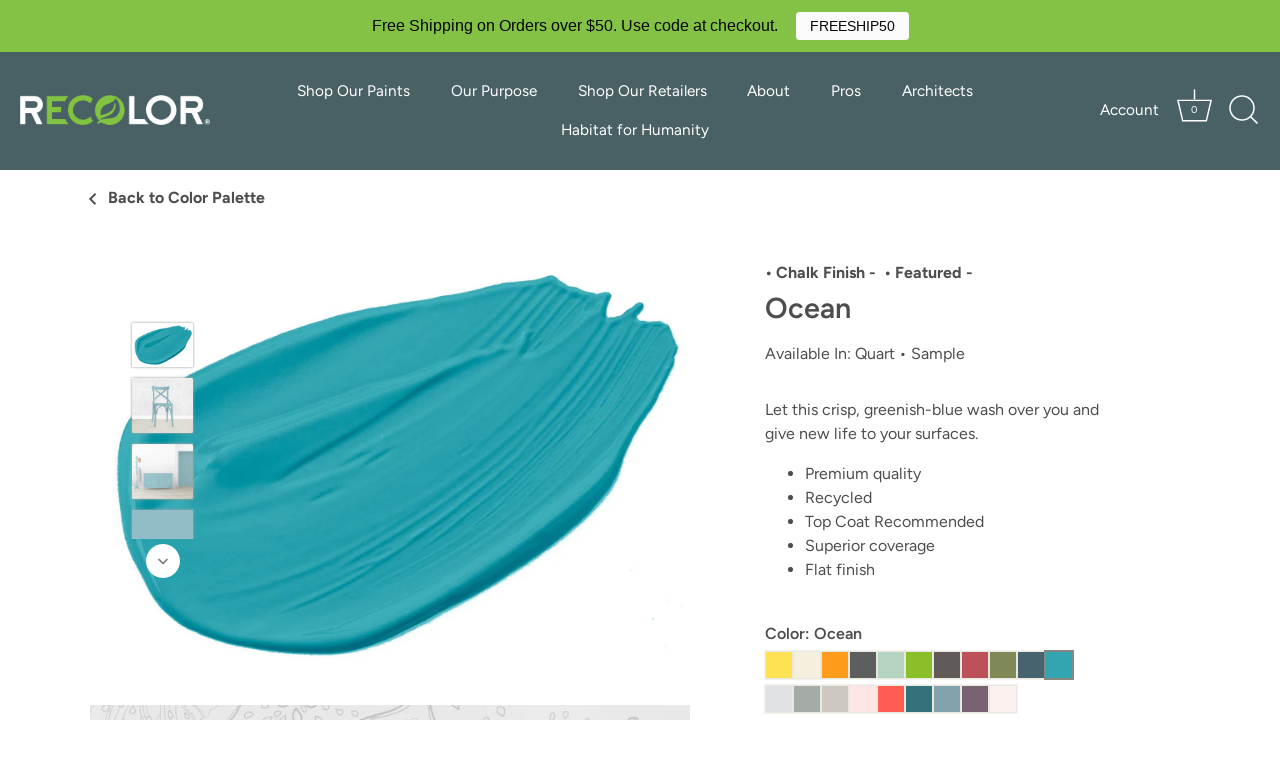

--- FILE ---
content_type: text/html; charset=utf-8
request_url: https://recolorpaints.com/products/ocean
body_size: 59580
content:
<!doctype html>
<html class="no-js" lang="en">
<head>
  <meta name="google-site-verification" content="cs8WgG2tGqPXqynV8-xCQc398QtBij2lXzsNeaQ-z1E" />
  <!-- Showcase 4.0.7 -->
  
  <link href="//recolorpaints.com/cdn/shop/t/5/assets/custom.css?v=111603181540343972631652420073" rel="stylesheet" type="text/css" media="all" />
  
  <script src="//recolorpaints.com/cdn/shop/t/5/assets/custom.js?v=111603181540343972631652422036" type="text/javascript"></script>

  <link rel="preload" href="//recolorpaints.com/cdn/shop/t/5/assets/styles.css?v=27897638428951569911759332792" as="style">

  <meta charset="utf-8" />
<meta name="viewport" content="width=device-width,initial-scale=1.0" />
<meta http-equiv="X-UA-Compatible" content="IE=edge">

<link rel="preconnect" href="https://cdn.shopify.com" crossorigin>
<link rel="preconnect" href="https://fonts.shopify.com" crossorigin>
<link rel="preconnect" href="https://monorail-edge.shopifysvc.com"><link rel="preload" as="font" href="//recolorpaints.com/cdn/fonts/figtree/figtree_n6.9d1ea52bb49a0a86cfd1b0383d00f83d3fcc14de.woff2" type="font/woff2" crossorigin>
<link rel="preload" as="font" href="//recolorpaints.com/cdn/fonts/figtree/figtree_n4.3c0838aba1701047e60be6a99a1b0a40ce9b8419.woff2" type="font/woff2" crossorigin>
<link rel="preload" as="font" href="//recolorpaints.com/cdn/fonts/figtree/figtree_n4.3c0838aba1701047e60be6a99a1b0a40ce9b8419.woff2" type="font/woff2" crossorigin>
<link rel="preload" as="font" href="//recolorpaints.com/cdn/fonts/figtree/figtree_n4.3c0838aba1701047e60be6a99a1b0a40ce9b8419.woff2" type="font/woff2" crossorigin><link rel="preload" as="font" href="//recolorpaints.com/cdn/fonts/figtree/figtree_n7.2fd9bfe01586148e644724096c9d75e8c7a90e55.woff2" type="font/woff2" crossorigin><link rel="preload" as="font" href="//recolorpaints.com/cdn/fonts/figtree/figtree_i4.89f7a4275c064845c304a4cf8a4a586060656db2.woff2" type="font/woff2" crossorigin><link rel="preload" as="font" href="//recolorpaints.com/cdn/fonts/figtree/figtree_i7.06add7096a6f2ab742e09ec7e498115904eda1fe.woff2" type="font/woff2" crossorigin><link rel="preload" href="//recolorpaints.com/cdn/shop/t/5/assets/vendor.js?v=26564483382332717901646502937" as="script">
<link rel="preload" href="//recolorpaints.com/cdn/shop/t/5/assets/theme.js?v=147869197789823946341649480299" as="script"><link rel="canonical" href="https://recolorpaints.com/products/ocean" /><link rel="shortcut icon" href="//recolorpaints.com/cdn/shop/files/recolor-favicon.png?v=1613164956" type="image/png" /><meta name="description" content="A crisp, greenish blue Let this crisp, greenish-blue wash over you and give new life to your surfaces. Premium quality Recycled Top Coat Recommended Superior coverage Flat finish">
<link rel="preload" as="font" href="//recolorpaints.com/cdn/fonts/figtree/figtree_n5.3b6b7df38aa5986536945796e1f947445832047c.woff2" type="font/woff2" crossorigin><link rel="preload" as="font" href="//recolorpaints.com/cdn/fonts/figtree/figtree_n6.9d1ea52bb49a0a86cfd1b0383d00f83d3fcc14de.woff2" type="font/woff2" crossorigin><!-- Google Tag Manager -->
  <script>(function(w,d,s,l,i){w[l]=w[l]||[];w[l].push({'gtm.start':
  new Date().getTime(),event:'gtm.js'});var f=d.getElementsByTagName(s)[0],
  j=d.createElement(s),dl=l!='dataLayer'?'&l='+l:'';j.async=true;j.src=
  'https://www.googletagmanager.com/gtm.js?id='+i+dl;f.parentNode.insertBefore(j,f);
  })(window,document,'script','dataLayer','GTM-M29XC6K');</script>
  <!-- End Google Tag Manager -->
  
  <!-- Global site tag (gtag.js) - Google Ads -->
<script async src="https://www.googletagmanager.com/gtag/js?id=AW-366136863"></script>
<script>
  window.dataLayer = window.dataLayer || [];
  function gtag(){dataLayer.push(arguments);}
  gtag('js', new Date());

  gtag('config', 'AW-366136863');
</script>
  
  <meta name="theme-color" content="#4f4c4c">

  <title>
    Ocean
  </title>

  


<meta property="og:site_name" content="RECOLOR® Paints">
<meta property="og:url" content="https://recolorpaints.com/products/ocean">
<meta property="og:title" content="Ocean">
<meta property="og:type" content="product">
<meta property="og:description" content="A crisp, greenish blue Let this crisp, greenish-blue wash over you and give new life to your surfaces. Premium quality Recycled Top Coat Recommended Superior coverage Flat finish">

  <meta property="og:price:amount" content="1.99">
  <meta property="og:price:currency" content="USD">

<meta property="og:image" content="http://recolorpaints.com/cdn/shop/products/Ocean-Matte-Flat-CHK_1200x1200.jpg?v=1611957257">
      <meta property="og:image:width" content="1500">
      <meta property="og:image:height" content="1070">
    <meta property="og:image" content="http://recolorpaints.com/cdn/shop/products/OCEAN_recolor_chalk_CHAIR_nologo_1200x1200.jpg?v=1614194074">
      <meta property="og:image:width" content="1302">
      <meta property="og:image:height" content="1177">
    <meta property="og:image" content="http://recolorpaints.com/cdn/shop/products/OCEAN_recolor_chalk_HALLWAY_nologo_1200x1200.jpg?v=1614194074">
      <meta property="og:image:width" content="1302">
      <meta property="og:image:height" content="1177">
    
<meta property="og:image:secure_url" content="https://recolorpaints.com/cdn/shop/products/Ocean-Matte-Flat-CHK_1200x1200.jpg?v=1611957257"><meta property="og:image:secure_url" content="https://recolorpaints.com/cdn/shop/products/OCEAN_recolor_chalk_CHAIR_nologo_1200x1200.jpg?v=1614194074"><meta property="og:image:secure_url" content="https://recolorpaints.com/cdn/shop/products/OCEAN_recolor_chalk_HALLWAY_nologo_1200x1200.jpg?v=1614194074">


<meta name="twitter:card" content="summary_large_image">
<meta name="twitter:title" content="Ocean">
<meta name="twitter:description" content="A crisp, greenish blue Let this crisp, greenish-blue wash over you and give new life to your surfaces. Premium quality Recycled Top Coat Recommended Superior coverage Flat finish">


  <link href="//recolorpaints.com/cdn/shop/t/5/assets/styles.css?v=27897638428951569911759332792" rel="stylesheet" type="text/css" media="all" />

  <script>window.performance && window.performance.mark && window.performance.mark('shopify.content_for_header.start');</script><meta id="shopify-digital-wallet" name="shopify-digital-wallet" content="/51894616232/digital_wallets/dialog">
<meta name="shopify-checkout-api-token" content="8dfb96ea96268872d7a73fca0438b16e">
<link rel="alternate" type="application/json+oembed" href="https://recolorpaints.com/products/ocean.oembed">
<script async="async" src="/checkouts/internal/preloads.js?locale=en-US"></script>
<link rel="preconnect" href="https://shop.app" crossorigin="anonymous">
<script async="async" src="https://shop.app/checkouts/internal/preloads.js?locale=en-US&shop_id=51894616232" crossorigin="anonymous"></script>
<script id="shopify-features" type="application/json">{"accessToken":"8dfb96ea96268872d7a73fca0438b16e","betas":["rich-media-storefront-analytics"],"domain":"recolorpaints.com","predictiveSearch":true,"shopId":51894616232,"locale":"en"}</script>
<script>var Shopify = Shopify || {};
Shopify.shop = "recolor-paints.myshopify.com";
Shopify.locale = "en";
Shopify.currency = {"active":"USD","rate":"1.0"};
Shopify.country = "US";
Shopify.theme = {"name":"NEW ReColor","id":129466433704,"schema_name":"Showcase","schema_version":"4.0.7","theme_store_id":677,"role":"main"};
Shopify.theme.handle = "null";
Shopify.theme.style = {"id":null,"handle":null};
Shopify.cdnHost = "recolorpaints.com/cdn";
Shopify.routes = Shopify.routes || {};
Shopify.routes.root = "/";</script>
<script type="module">!function(o){(o.Shopify=o.Shopify||{}).modules=!0}(window);</script>
<script>!function(o){function n(){var o=[];function n(){o.push(Array.prototype.slice.apply(arguments))}return n.q=o,n}var t=o.Shopify=o.Shopify||{};t.loadFeatures=n(),t.autoloadFeatures=n()}(window);</script>
<script>
  window.ShopifyPay = window.ShopifyPay || {};
  window.ShopifyPay.apiHost = "shop.app\/pay";
  window.ShopifyPay.redirectState = null;
</script>
<script id="shop-js-analytics" type="application/json">{"pageType":"product"}</script>
<script defer="defer" async type="module" src="//recolorpaints.com/cdn/shopifycloud/shop-js/modules/v2/client.init-shop-cart-sync_BT-GjEfc.en.esm.js"></script>
<script defer="defer" async type="module" src="//recolorpaints.com/cdn/shopifycloud/shop-js/modules/v2/chunk.common_D58fp_Oc.esm.js"></script>
<script defer="defer" async type="module" src="//recolorpaints.com/cdn/shopifycloud/shop-js/modules/v2/chunk.modal_xMitdFEc.esm.js"></script>
<script type="module">
  await import("//recolorpaints.com/cdn/shopifycloud/shop-js/modules/v2/client.init-shop-cart-sync_BT-GjEfc.en.esm.js");
await import("//recolorpaints.com/cdn/shopifycloud/shop-js/modules/v2/chunk.common_D58fp_Oc.esm.js");
await import("//recolorpaints.com/cdn/shopifycloud/shop-js/modules/v2/chunk.modal_xMitdFEc.esm.js");

  window.Shopify.SignInWithShop?.initShopCartSync?.({"fedCMEnabled":true,"windoidEnabled":true});

</script>
<script>
  window.Shopify = window.Shopify || {};
  if (!window.Shopify.featureAssets) window.Shopify.featureAssets = {};
  window.Shopify.featureAssets['shop-js'] = {"shop-cart-sync":["modules/v2/client.shop-cart-sync_DZOKe7Ll.en.esm.js","modules/v2/chunk.common_D58fp_Oc.esm.js","modules/v2/chunk.modal_xMitdFEc.esm.js"],"init-fed-cm":["modules/v2/client.init-fed-cm_B6oLuCjv.en.esm.js","modules/v2/chunk.common_D58fp_Oc.esm.js","modules/v2/chunk.modal_xMitdFEc.esm.js"],"shop-cash-offers":["modules/v2/client.shop-cash-offers_D2sdYoxE.en.esm.js","modules/v2/chunk.common_D58fp_Oc.esm.js","modules/v2/chunk.modal_xMitdFEc.esm.js"],"shop-login-button":["modules/v2/client.shop-login-button_QeVjl5Y3.en.esm.js","modules/v2/chunk.common_D58fp_Oc.esm.js","modules/v2/chunk.modal_xMitdFEc.esm.js"],"pay-button":["modules/v2/client.pay-button_DXTOsIq6.en.esm.js","modules/v2/chunk.common_D58fp_Oc.esm.js","modules/v2/chunk.modal_xMitdFEc.esm.js"],"shop-button":["modules/v2/client.shop-button_DQZHx9pm.en.esm.js","modules/v2/chunk.common_D58fp_Oc.esm.js","modules/v2/chunk.modal_xMitdFEc.esm.js"],"avatar":["modules/v2/client.avatar_BTnouDA3.en.esm.js"],"init-windoid":["modules/v2/client.init-windoid_CR1B-cfM.en.esm.js","modules/v2/chunk.common_D58fp_Oc.esm.js","modules/v2/chunk.modal_xMitdFEc.esm.js"],"init-shop-for-new-customer-accounts":["modules/v2/client.init-shop-for-new-customer-accounts_C_vY_xzh.en.esm.js","modules/v2/client.shop-login-button_QeVjl5Y3.en.esm.js","modules/v2/chunk.common_D58fp_Oc.esm.js","modules/v2/chunk.modal_xMitdFEc.esm.js"],"init-shop-email-lookup-coordinator":["modules/v2/client.init-shop-email-lookup-coordinator_BI7n9ZSv.en.esm.js","modules/v2/chunk.common_D58fp_Oc.esm.js","modules/v2/chunk.modal_xMitdFEc.esm.js"],"init-shop-cart-sync":["modules/v2/client.init-shop-cart-sync_BT-GjEfc.en.esm.js","modules/v2/chunk.common_D58fp_Oc.esm.js","modules/v2/chunk.modal_xMitdFEc.esm.js"],"shop-toast-manager":["modules/v2/client.shop-toast-manager_DiYdP3xc.en.esm.js","modules/v2/chunk.common_D58fp_Oc.esm.js","modules/v2/chunk.modal_xMitdFEc.esm.js"],"init-customer-accounts":["modules/v2/client.init-customer-accounts_D9ZNqS-Q.en.esm.js","modules/v2/client.shop-login-button_QeVjl5Y3.en.esm.js","modules/v2/chunk.common_D58fp_Oc.esm.js","modules/v2/chunk.modal_xMitdFEc.esm.js"],"init-customer-accounts-sign-up":["modules/v2/client.init-customer-accounts-sign-up_iGw4briv.en.esm.js","modules/v2/client.shop-login-button_QeVjl5Y3.en.esm.js","modules/v2/chunk.common_D58fp_Oc.esm.js","modules/v2/chunk.modal_xMitdFEc.esm.js"],"shop-follow-button":["modules/v2/client.shop-follow-button_CqMgW2wH.en.esm.js","modules/v2/chunk.common_D58fp_Oc.esm.js","modules/v2/chunk.modal_xMitdFEc.esm.js"],"checkout-modal":["modules/v2/client.checkout-modal_xHeaAweL.en.esm.js","modules/v2/chunk.common_D58fp_Oc.esm.js","modules/v2/chunk.modal_xMitdFEc.esm.js"],"shop-login":["modules/v2/client.shop-login_D91U-Q7h.en.esm.js","modules/v2/chunk.common_D58fp_Oc.esm.js","modules/v2/chunk.modal_xMitdFEc.esm.js"],"lead-capture":["modules/v2/client.lead-capture_BJmE1dJe.en.esm.js","modules/v2/chunk.common_D58fp_Oc.esm.js","modules/v2/chunk.modal_xMitdFEc.esm.js"],"payment-terms":["modules/v2/client.payment-terms_Ci9AEqFq.en.esm.js","modules/v2/chunk.common_D58fp_Oc.esm.js","modules/v2/chunk.modal_xMitdFEc.esm.js"]};
</script>
<script>(function() {
  var isLoaded = false;
  function asyncLoad() {
    if (isLoaded) return;
    isLoaded = true;
    var urls = ["https:\/\/cloudsearch-1f874.kxcdn.com\/shopify.js?srp=\/a\/search\u0026shop=recolor-paints.myshopify.com","https:\/\/d23dclunsivw3h.cloudfront.net\/redirect-app.js?shop=recolor-paints.myshopify.com","\/\/cdn.shopify.com\/proxy\/a845ff54a2457455b7918de56be9c04348235f2fb431f07be9a89b263959c174\/product-colors.platmart.app\/platmart-product-colors.js?shop=recolor-paints.myshopify.com\u0026sp-cache-control=cHVibGljLCBtYXgtYWdlPTkwMA","https:\/\/cdn.shopify.com\/s\/files\/1\/0518\/9461\/6232\/t\/5\/assets\/globo.formbuilder.init.js?v=1646502932\u0026shop=recolor-paints.myshopify.com","https:\/\/static.klaviyo.com\/onsite\/js\/klaviyo.js?company_id=Y7hmjr\u0026shop=recolor-paints.myshopify.com","https:\/\/static.klaviyo.com\/onsite\/js\/klaviyo.js?company_id=Y7hmjr\u0026shop=recolor-paints.myshopify.com","\/\/cdn.shopify.com\/proxy\/17477d80f8a3cc90ba9162e0279b54b8ca5ec8e51cf3c929d92c6b2088c9776f\/b2b-customer-portal-cms.bsscommerce.com\/js\/bss-b2b-customer-portal.js?shop=recolor-paints.myshopify.com\u0026sp-cache-control=cHVibGljLCBtYXgtYWdlPTkwMA","\/\/cdn.shopify.com\/proxy\/f9505691abc7622c99590fe48bac44bb26dec7860fd50ddd3c20e76691d3d3a0\/b2b-solution.bsscommerce.com\/js\/bss-b2b-cp.js?shop=recolor-paints.myshopify.com\u0026sp-cache-control=cHVibGljLCBtYXgtYWdlPTkwMA","https:\/\/cdn.hextom.com\/js\/quickannouncementbar.js?shop=recolor-paints.myshopify.com"];
    for (var i = 0; i < urls.length; i++) {
      var s = document.createElement('script');
      s.type = 'text/javascript';
      s.async = true;
      s.src = urls[i];
      var x = document.getElementsByTagName('script')[0];
      x.parentNode.insertBefore(s, x);
    }
  };
  if(window.attachEvent) {
    window.attachEvent('onload', asyncLoad);
  } else {
    window.addEventListener('load', asyncLoad, false);
  }
})();</script>
<script id="__st">var __st={"a":51894616232,"offset":-18000,"reqid":"56612f91-e8b1-4fc5-8159-a50c9134cef0-1769261638","pageurl":"recolorpaints.com\/products\/ocean","u":"011a1844a9a9","p":"product","rtyp":"product","rid":6236207251624};</script>
<script>window.ShopifyPaypalV4VisibilityTracking = true;</script>
<script id="captcha-bootstrap">!function(){'use strict';const t='contact',e='account',n='new_comment',o=[[t,t],['blogs',n],['comments',n],[t,'customer']],c=[[e,'customer_login'],[e,'guest_login'],[e,'recover_customer_password'],[e,'create_customer']],r=t=>t.map((([t,e])=>`form[action*='/${t}']:not([data-nocaptcha='true']) input[name='form_type'][value='${e}']`)).join(','),a=t=>()=>t?[...document.querySelectorAll(t)].map((t=>t.form)):[];function s(){const t=[...o],e=r(t);return a(e)}const i='password',u='form_key',d=['recaptcha-v3-token','g-recaptcha-response','h-captcha-response',i],f=()=>{try{return window.sessionStorage}catch{return}},m='__shopify_v',_=t=>t.elements[u];function p(t,e,n=!1){try{const o=window.sessionStorage,c=JSON.parse(o.getItem(e)),{data:r}=function(t){const{data:e,action:n}=t;return t[m]||n?{data:e,action:n}:{data:t,action:n}}(c);for(const[e,n]of Object.entries(r))t.elements[e]&&(t.elements[e].value=n);n&&o.removeItem(e)}catch(o){console.error('form repopulation failed',{error:o})}}const l='form_type',E='cptcha';function T(t){t.dataset[E]=!0}const w=window,h=w.document,L='Shopify',v='ce_forms',y='captcha';let A=!1;((t,e)=>{const n=(g='f06e6c50-85a8-45c8-87d0-21a2b65856fe',I='https://cdn.shopify.com/shopifycloud/storefront-forms-hcaptcha/ce_storefront_forms_captcha_hcaptcha.v1.5.2.iife.js',D={infoText:'Protected by hCaptcha',privacyText:'Privacy',termsText:'Terms'},(t,e,n)=>{const o=w[L][v],c=o.bindForm;if(c)return c(t,g,e,D).then(n);var r;o.q.push([[t,g,e,D],n]),r=I,A||(h.body.append(Object.assign(h.createElement('script'),{id:'captcha-provider',async:!0,src:r})),A=!0)});var g,I,D;w[L]=w[L]||{},w[L][v]=w[L][v]||{},w[L][v].q=[],w[L][y]=w[L][y]||{},w[L][y].protect=function(t,e){n(t,void 0,e),T(t)},Object.freeze(w[L][y]),function(t,e,n,w,h,L){const[v,y,A,g]=function(t,e,n){const i=e?o:[],u=t?c:[],d=[...i,...u],f=r(d),m=r(i),_=r(d.filter((([t,e])=>n.includes(e))));return[a(f),a(m),a(_),s()]}(w,h,L),I=t=>{const e=t.target;return e instanceof HTMLFormElement?e:e&&e.form},D=t=>v().includes(t);t.addEventListener('submit',(t=>{const e=I(t);if(!e)return;const n=D(e)&&!e.dataset.hcaptchaBound&&!e.dataset.recaptchaBound,o=_(e),c=g().includes(e)&&(!o||!o.value);(n||c)&&t.preventDefault(),c&&!n&&(function(t){try{if(!f())return;!function(t){const e=f();if(!e)return;const n=_(t);if(!n)return;const o=n.value;o&&e.removeItem(o)}(t);const e=Array.from(Array(32),(()=>Math.random().toString(36)[2])).join('');!function(t,e){_(t)||t.append(Object.assign(document.createElement('input'),{type:'hidden',name:u})),t.elements[u].value=e}(t,e),function(t,e){const n=f();if(!n)return;const o=[...t.querySelectorAll(`input[type='${i}']`)].map((({name:t})=>t)),c=[...d,...o],r={};for(const[a,s]of new FormData(t).entries())c.includes(a)||(r[a]=s);n.setItem(e,JSON.stringify({[m]:1,action:t.action,data:r}))}(t,e)}catch(e){console.error('failed to persist form',e)}}(e),e.submit())}));const S=(t,e)=>{t&&!t.dataset[E]&&(n(t,e.some((e=>e===t))),T(t))};for(const o of['focusin','change'])t.addEventListener(o,(t=>{const e=I(t);D(e)&&S(e,y())}));const B=e.get('form_key'),M=e.get(l),P=B&&M;t.addEventListener('DOMContentLoaded',(()=>{const t=y();if(P)for(const e of t)e.elements[l].value===M&&p(e,B);[...new Set([...A(),...v().filter((t=>'true'===t.dataset.shopifyCaptcha))])].forEach((e=>S(e,t)))}))}(h,new URLSearchParams(w.location.search),n,t,e,['guest_login'])})(!0,!0)}();</script>
<script integrity="sha256-4kQ18oKyAcykRKYeNunJcIwy7WH5gtpwJnB7kiuLZ1E=" data-source-attribution="shopify.loadfeatures" defer="defer" src="//recolorpaints.com/cdn/shopifycloud/storefront/assets/storefront/load_feature-a0a9edcb.js" crossorigin="anonymous"></script>
<script crossorigin="anonymous" defer="defer" src="//recolorpaints.com/cdn/shopifycloud/storefront/assets/shopify_pay/storefront-65b4c6d7.js?v=20250812"></script>
<script data-source-attribution="shopify.dynamic_checkout.dynamic.init">var Shopify=Shopify||{};Shopify.PaymentButton=Shopify.PaymentButton||{isStorefrontPortableWallets:!0,init:function(){window.Shopify.PaymentButton.init=function(){};var t=document.createElement("script");t.src="https://recolorpaints.com/cdn/shopifycloud/portable-wallets/latest/portable-wallets.en.js",t.type="module",document.head.appendChild(t)}};
</script>
<script data-source-attribution="shopify.dynamic_checkout.buyer_consent">
  function portableWalletsHideBuyerConsent(e){var t=document.getElementById("shopify-buyer-consent"),n=document.getElementById("shopify-subscription-policy-button");t&&n&&(t.classList.add("hidden"),t.setAttribute("aria-hidden","true"),n.removeEventListener("click",e))}function portableWalletsShowBuyerConsent(e){var t=document.getElementById("shopify-buyer-consent"),n=document.getElementById("shopify-subscription-policy-button");t&&n&&(t.classList.remove("hidden"),t.removeAttribute("aria-hidden"),n.addEventListener("click",e))}window.Shopify?.PaymentButton&&(window.Shopify.PaymentButton.hideBuyerConsent=portableWalletsHideBuyerConsent,window.Shopify.PaymentButton.showBuyerConsent=portableWalletsShowBuyerConsent);
</script>
<script data-source-attribution="shopify.dynamic_checkout.cart.bootstrap">document.addEventListener("DOMContentLoaded",(function(){function t(){return document.querySelector("shopify-accelerated-checkout-cart, shopify-accelerated-checkout")}if(t())Shopify.PaymentButton.init();else{new MutationObserver((function(e,n){t()&&(Shopify.PaymentButton.init(),n.disconnect())})).observe(document.body,{childList:!0,subtree:!0})}}));
</script>
<link id="shopify-accelerated-checkout-styles" rel="stylesheet" media="screen" href="https://recolorpaints.com/cdn/shopifycloud/portable-wallets/latest/accelerated-checkout-backwards-compat.css" crossorigin="anonymous">
<style id="shopify-accelerated-checkout-cart">
        #shopify-buyer-consent {
  margin-top: 1em;
  display: inline-block;
  width: 100%;
}

#shopify-buyer-consent.hidden {
  display: none;
}

#shopify-subscription-policy-button {
  background: none;
  border: none;
  padding: 0;
  text-decoration: underline;
  font-size: inherit;
  cursor: pointer;
}

#shopify-subscription-policy-button::before {
  box-shadow: none;
}

      </style>

<script>window.performance && window.performance.mark && window.performance.mark('shopify.content_for_header.end');</script>

  <script>
    document.documentElement.className = document.documentElement.className.replace('no-js', '');
    window.theme = window.theme || {};
    theme.money_format = "${{amount}}";
    theme.money_container = '.theme-money';
    theme.strings = {
      previous: "Previous",
      next: "Next",
      close: "Close",
      addressError: "Error looking up that address",
      addressNoResults: "No results for that address",
      addressQueryLimit: "You have exceeded the Google API usage limit. Consider upgrading to a \u003ca href=\"https:\/\/developers.google.com\/maps\/premium\/usage-limits\"\u003ePremium Plan\u003c\/a\u003e.",
      authError: "There was a problem authenticating your Google Maps API Key.",
      back: "Back",
      cartConfirmation: "You must agree to the terms and conditions before continuing.",
      loadMore: "Load more",
      infiniteScrollNoMore: "No more results",
      priceNonExistent: "Unavailable",
      buttonDefault: "Add to Cart",
      buttonNoStock: "Out of stock",
      buttonNoVariant: "Unavailable",
      variantNoStock: "Sold out",
      unitPriceSeparator: " \/ ",
      colorBoxPrevious: "Previous",
      colorBoxNext: "Next",
      colorBoxClose: "Close",
      navigateHome: "Home",
      productAddingToCart: "Adding",
      productAddedToCart: "Added to cart",
      popupWasAdded: "was added to your cart",
      popupCheckout: "Checkout",
      popupContinueShopping: "Continue shopping",
      onlyXLeft: "[[ quantity ]] in stock",
      priceSoldOut: "Sold Out",
      loading: "Loading...",
      viewCart: "View cart",
      page: "Page {{ page }}",
      imageSlider: "Image slider"
    };
    theme.routes = {
      search_url: '/search',
      cart_url: '/cart',
      cart_add_url: '/cart/add',
      checkout: '/checkout'
    };
    theme.settings = {
      productImageParallax: true,
      animationEnabledDesktop: true,
      animationEnabledMobile: false
    };

    theme.checkViewportFillers = function(){
      var toggleState = false;
      var elPageContent = document.getElementById('page-content');
      if(elPageContent) {
        var elOverlapSection = elPageContent.querySelector('.header-overlap-section');
        if (elOverlapSection) {
          var padding = parseInt(getComputedStyle(elPageContent).getPropertyValue('padding-top'));
          toggleState = ((Math.round(elOverlapSection.offsetTop) - padding) === 0);
        }
      }
      if(toggleState) {
        document.getElementsByTagName('body')[0].classList.add('header-section-overlap');
      } else {
        document.getElementsByTagName('body')[0].classList.remove('header-section-overlap');
      }
    };

    theme.assessAltLogo = function(){
      var elsOverlappers = document.querySelectorAll('.needs-alt-logo');
      var useAltLogo = false;
      if(elsOverlappers.length) {
        var elSiteControlInner = document.querySelector('#site-control .site-control__inner');
        var headerMid = elSiteControlInner.offsetTop + elSiteControlInner.offsetParent.offsetTop + elSiteControlInner.offsetHeight / 2;
        Array.prototype.forEach.call(elsOverlappers, function(el, i){
          var thisTop = el.getBoundingClientRect().top + document.body.scrollTop;
          var thisBottom = thisTop + el.offsetHeight;
          if(headerMid > thisTop && headerMid < thisBottom) {
            useAltLogo = true;
            return false;
          }
        });
      }
      if(useAltLogo) {
        document.getElementsByTagName('body')[0].classList.add('use-alt-logo');
      } else {
        document.getElementsByTagName('body')[0].classList.remove('use-alt-logo');
      }
    };
  </script>
  
  <meta name="p:domain_verify" content="4bff8e4e70e3a933f1a74bf4f048e6d8"/><meta property="og:site_name" content="RECOLOR® Paints">
<meta property="og:url" content="https://recolorpaints.com/products/ocean">
<meta property="og:title" content="Ocean">
<meta property="og:type" content="product">
<meta property="og:description" content="A crisp, greenish blue Let this crisp, greenish-blue wash over you and give new life to your surfaces. Premium quality Recycled Top Coat Recommended Superior coverage Flat finish"><meta property="og:price:amount" content="1.99">
  <meta property="og:price:currency" content="USD"><meta property="og:image" content="http://recolorpaints.com/cdn/shop/products/Ocean-Matte-Flat-CHK_1200x1200.jpg?v=1611957257"><meta property="og:image" content="http://recolorpaints.com/cdn/shop/products/OCEAN_recolor_chalk_CHAIR_nologo_1200x1200.jpg?v=1614194074"><meta property="og:image" content="http://recolorpaints.com/cdn/shop/products/OCEAN_recolor_chalk_HALLWAY_nologo_1200x1200.jpg?v=1614194074">
<meta property="og:image:secure_url" content="https://recolorpaints.com/cdn/shop/products/Ocean-Matte-Flat-CHK_1200x1200.jpg?v=1611957257"><meta property="og:image:secure_url" content="https://recolorpaints.com/cdn/shop/products/OCEAN_recolor_chalk_CHAIR_nologo_1200x1200.jpg?v=1614194074"><meta property="og:image:secure_url" content="https://recolorpaints.com/cdn/shop/products/OCEAN_recolor_chalk_HALLWAY_nologo_1200x1200.jpg?v=1614194074">
<meta name="twitter:card" content="summary_large_image">
<meta name="twitter:title" content="Ocean">
<meta name="twitter:description" content="A crisp, greenish blue Let this crisp, greenish-blue wash over you and give new life to your surfaces. Premium quality Recycled Top Coat Recommended Superior coverage Flat finish">

<script>
	var Globo = Globo || {};
    var globoFormbuilderRecaptchaInit = function(){};
    Globo.FormBuilder = Globo.FormBuilder || {};
    Globo.FormBuilder.url = "https://form.globosoftware.net";
    Globo.FormBuilder.shop = {
        settings : {
            reCaptcha : {
                siteKey : ''
            },
            hideWaterMark : false,
            encryptionFormId : false,
            copyright: `Powered by Globo <a href="https://apps.shopify.com/form-builder-contact-form" target="_blank">Contact Form</a>`,
            scrollTop: true
        },
        pricing:{
            features:{
                fileUpload : 2,
                removeCopyright : false,
                bulkOrderForm: false,
                cartForm: false,
            }
        },
        configuration: {
            money_format:  "${{amount}}"
        },
        encryption_form_id : false
    };
    Globo.FormBuilder.forms = [];

    
    Globo.FormBuilder.page = {
        title : document.title,
        href : window.location.href,
        type: "product"
    };
    Globo.FormBuilder.assetFormUrls = [];
            Globo.FormBuilder.assetFormUrls[38343] = "//recolorpaints.com/cdn/shop/t/5/assets/globo.formbuilder.data.38343.js?v=24965408576234717011651776316";
            
</script>

<link rel="preload" href="//recolorpaints.com/cdn/shop/t/5/assets/globo.formbuilder.css?v=120707137603890171131651776318" as="style" onload="this.onload=null;this.rel='stylesheet'">
<noscript><link rel="stylesheet" href="//recolorpaints.com/cdn/shop/t/5/assets/globo.formbuilder.css?v=120707137603890171131651776318"></noscript>
<link rel="stylesheet" href="//recolorpaints.com/cdn/shop/t/5/assets/globo.formbuilder.css?v=120707137603890171131651776318">


<script>
    Globo.FormBuilder.__webpack_public_path__ = "//recolorpaints.com/cdn/shop/t/5/assets/"
</script>
<script src="//recolorpaints.com/cdn/shop/t/5/assets/globo.formbuilder.index.js?v=149063191670898305281651776326" defer></script>

  
<link href="//cdnjs.cloudflare.com/ajax/libs/font-awesome/6.1.0/css/all.min.css" rel="stylesheet" type="text/css" media="all" />

<script>!function(s,a,e,v,n,t,z){if(s.saq)return;n=s.saq=function(){n.callMethod?n.callMethod.apply(n,arguments):n.queue.push(arguments)};if(!s._saq)s._saq=n;n.push=n;n.loaded=!0;n.version='1.0';n.queue=[];t=a.createElement(e);t.async=!0;t.src=v;z=a.getElementsByTagName(e)[0];z.parentNode.insertBefore(t,z)}(window,document,'script','https://tags.srv.stackadapt.com/events.js');saq('ts', 'fuKfsnu_-AxoqUAg6idDAA');</script>

<meta name="google-site-verification" content="zhnbTJ4W_EQbSATsfomKlxCwOdUHKGJHgydEayitlrM" />  
  

                <script id="bss-b2b-store-data" type="application/json">
{
  "shop": {
    "domain": "recolorpaints.com",
    "permanent_domain": "recolor-paints.myshopify.com",
    "url": "https://recolorpaints.com",
    "secure_url": "https://recolorpaints.com",
    "money_format": "${{amount}}",
    "currency": "USD",
    "cart_current_currency": "USD",
    "multi_currencies": [
        
            "CAD",
        
            "USD"
        
    ]
  },
  "customer": {
    "id": null,
    "tags": null,
    "tax_exempt": null,
    "email": ""
  },
  "cart": {"note":null,"attributes":{},"original_total_price":0,"total_price":0,"total_discount":0,"total_weight":0.0,"item_count":0,"items":[],"requires_shipping":false,"currency":"USD","items_subtotal_price":0,"cart_level_discount_applications":[],"checkout_charge_amount":0},
  "line_item_products": [],
  "template": "product",
  "product": {"id":6236207251624,"title":"Ocean","handle":"ocean","description":"\u003cp\u003eA crisp, greenish blue\u003c\/p\u003e\n\u003cp\u003eLet this crisp, greenish-blue wash over you and give new life to your surfaces.\u003c\/p\u003e\n\u003cul\u003e\n\u003cli\u003ePremium quality\u003c\/li\u003e\n\u003cli\u003eRecycled\u003c\/li\u003e\n\u003cli\u003eTop Coat Recommended\u003cbr\u003e\n\u003c\/li\u003e\n\u003cli\u003eSuperior coverage\u003c\/li\u003e\n\u003cli\u003eFlat finish\u003c\/li\u003e\n\u003c\/ul\u003e","published_at":"2021-01-29T16:54:17-05:00","created_at":"2021-01-29T16:54:16-05:00","vendor":"ReColor Paints","type":"","tags":[],"price":199,"price_min":199,"price_max":2799,"available":true,"price_varies":true,"compare_at_price":null,"compare_at_price_min":0,"compare_at_price_max":0,"compare_at_price_varies":false,"variants":[{"id":37782114271400,"title":"Quart","option1":"Quart","option2":null,"option3":null,"sku":"DIY CHA Ocean QT","requires_shipping":true,"taxable":true,"featured_image":{"id":21535920881832,"product_id":6236207251624,"position":1,"created_at":"2021-01-29T16:54:17-05:00","updated_at":"2021-01-29T16:54:17-05:00","alt":null,"width":1500,"height":1070,"src":"\/\/recolorpaints.com\/cdn\/shop\/products\/Ocean-Matte-Flat-CHK.jpg?v=1611957257","variant_ids":[37782114271400]},"available":true,"name":"Ocean - Quart","public_title":"Quart","options":["Quart"],"price":2799,"weight":1361,"compare_at_price":null,"inventory_management":null,"barcode":"","featured_media":{"alt":null,"id":13712611508392,"position":1,"preview_image":{"aspect_ratio":1.402,"height":1070,"width":1500,"src":"\/\/recolorpaints.com\/cdn\/shop\/products\/Ocean-Matte-Flat-CHK.jpg?v=1611957257"}},"requires_selling_plan":false,"selling_plan_allocations":[]},{"id":42514410832040,"title":"Sample","option1":"Sample","option2":null,"option3":null,"sku":"SAM CHA Ocean","requires_shipping":true,"taxable":true,"featured_image":{"id":33922362966184,"product_id":6236207251624,"position":7,"created_at":"2022-07-12T12:58:10-04:00","updated_at":"2022-07-12T12:58:10-04:00","alt":null,"width":1296,"height":1171,"src":"\/\/recolorpaints.com\/cdn\/shop\/products\/Chalk_Ocean_Chip.jpg?v=1657645090","variant_ids":[42514410832040]},"available":true,"name":"Ocean - Sample","public_title":"Sample","options":["Sample"],"price":199,"weight":0,"compare_at_price":null,"inventory_management":null,"barcode":"","featured_media":{"alt":null,"id":26311159709864,"position":7,"preview_image":{"aspect_ratio":1.107,"height":1171,"width":1296,"src":"\/\/recolorpaints.com\/cdn\/shop\/products\/Chalk_Ocean_Chip.jpg?v=1657645090"}},"requires_selling_plan":false,"selling_plan_allocations":[]}],"images":["\/\/recolorpaints.com\/cdn\/shop\/products\/Ocean-Matte-Flat-CHK.jpg?v=1611957257","\/\/recolorpaints.com\/cdn\/shop\/products\/OCEAN_recolor_chalk_CHAIR_nologo.jpg?v=1614194074","\/\/recolorpaints.com\/cdn\/shop\/products\/OCEAN_recolor_chalk_HALLWAY_nologo.jpg?v=1614194074","\/\/recolorpaints.com\/cdn\/shop\/products\/Ocean_Chalk.jpg?v=1614194074","\/\/recolorpaints.com\/cdn\/shop\/products\/Paint_Can_Labels_Chalk_Front_93ffd979-afc8-4a37-b97d-aa510388aff7.jpg?v=1614274772","\/\/recolorpaints.com\/cdn\/shop\/products\/Paint_Can_Labels_Chalk_Back_b02e60c3-6f2a-47c3-8474-c07316b1cd7e.jpg?v=1651623186","\/\/recolorpaints.com\/cdn\/shop\/products\/Chalk_Ocean_Chip.jpg?v=1657645090"],"featured_image":"\/\/recolorpaints.com\/cdn\/shop\/products\/Ocean-Matte-Flat-CHK.jpg?v=1611957257","options":["Size"],"media":[{"alt":null,"id":13712611508392,"position":1,"preview_image":{"aspect_ratio":1.402,"height":1070,"width":1500,"src":"\/\/recolorpaints.com\/cdn\/shop\/products\/Ocean-Matte-Flat-CHK.jpg?v=1611957257"},"aspect_ratio":1.402,"height":1070,"media_type":"image","src":"\/\/recolorpaints.com\/cdn\/shop\/products\/Ocean-Matte-Flat-CHK.jpg?v=1611957257","width":1500},{"alt":null,"id":20173486555304,"position":2,"preview_image":{"aspect_ratio":1.106,"height":1177,"width":1302,"src":"\/\/recolorpaints.com\/cdn\/shop\/products\/OCEAN_recolor_chalk_CHAIR_nologo.jpg?v=1614194074"},"aspect_ratio":1.106,"height":1177,"media_type":"image","src":"\/\/recolorpaints.com\/cdn\/shop\/products\/OCEAN_recolor_chalk_CHAIR_nologo.jpg?v=1614194074","width":1302},{"alt":null,"id":20173486522536,"position":3,"preview_image":{"aspect_ratio":1.106,"height":1177,"width":1302,"src":"\/\/recolorpaints.com\/cdn\/shop\/products\/OCEAN_recolor_chalk_HALLWAY_nologo.jpg?v=1614194074"},"aspect_ratio":1.106,"height":1177,"media_type":"image","src":"\/\/recolorpaints.com\/cdn\/shop\/products\/OCEAN_recolor_chalk_HALLWAY_nologo.jpg?v=1614194074","width":1302},{"alt":null,"id":13778302632104,"position":4,"preview_image":{"aspect_ratio":1.0,"height":950,"width":950,"src":"\/\/recolorpaints.com\/cdn\/shop\/products\/Ocean_Chalk.jpg?v=1614194074"},"aspect_ratio":1.0,"height":950,"media_type":"image","src":"\/\/recolorpaints.com\/cdn\/shop\/products\/Ocean_Chalk.jpg?v=1614194074","width":950},{"alt":null,"id":20186776961192,"position":5,"preview_image":{"aspect_ratio":1.107,"height":1176,"width":1302,"src":"\/\/recolorpaints.com\/cdn\/shop\/products\/Paint_Can_Labels_Chalk_Front_93ffd979-afc8-4a37-b97d-aa510388aff7.jpg?v=1614274772"},"aspect_ratio":1.107,"height":1176,"media_type":"image","src":"\/\/recolorpaints.com\/cdn\/shop\/products\/Paint_Can_Labels_Chalk_Front_93ffd979-afc8-4a37-b97d-aa510388aff7.jpg?v=1614274772","width":1302},{"alt":null,"id":25555686195368,"position":6,"preview_image":{"aspect_ratio":1.108,"height":975,"width":1080,"src":"\/\/recolorpaints.com\/cdn\/shop\/products\/Paint_Can_Labels_Chalk_Back_b02e60c3-6f2a-47c3-8474-c07316b1cd7e.jpg?v=1651623186"},"aspect_ratio":1.108,"height":975,"media_type":"image","src":"\/\/recolorpaints.com\/cdn\/shop\/products\/Paint_Can_Labels_Chalk_Back_b02e60c3-6f2a-47c3-8474-c07316b1cd7e.jpg?v=1651623186","width":1080},{"alt":null,"id":26311159709864,"position":7,"preview_image":{"aspect_ratio":1.107,"height":1171,"width":1296,"src":"\/\/recolorpaints.com\/cdn\/shop\/products\/Chalk_Ocean_Chip.jpg?v=1657645090"},"aspect_ratio":1.107,"height":1171,"media_type":"image","src":"\/\/recolorpaints.com\/cdn\/shop\/products\/Chalk_Ocean_Chip.jpg?v=1657645090","width":1296}],"requires_selling_plan":false,"selling_plan_groups":[],"content":"\u003cp\u003eA crisp, greenish blue\u003c\/p\u003e\n\u003cp\u003eLet this crisp, greenish-blue wash over you and give new life to your surfaces.\u003c\/p\u003e\n\u003cul\u003e\n\u003cli\u003ePremium quality\u003c\/li\u003e\n\u003cli\u003eRecycled\u003c\/li\u003e\n\u003cli\u003eTop Coat Recommended\u003cbr\u003e\n\u003c\/li\u003e\n\u003cli\u003eSuperior coverage\u003c\/li\u003e\n\u003cli\u003eFlat finish\u003c\/li\u003e\n\u003c\/ul\u003e"},
  "collection": null,
  "collections": [
    
      239639429288,
    
      239640019112
    
  ],
  "taxes_included": false
}
</script>

<style>
.bss-b2b-qty-table-row:hover,
.bss-b2b-cart-item-qty-table-header:hover,
.bss-b2b-qty-table-row-ef:hover,
.bss-b2b-cart-item-qty-table-header-ef:hover
{
    cursor: pointer;
    opacity: 0.7;
}
.bss-b2b-qty-table-row.qty-row-active, .bss-b2b-qty-table-row-ef.qty-row-active {
    border: 1px solid;
    opacity: 0.7;
    font-weight: bold;
}
.bss-b2b-cart-item-qty-table-header,.bss-b2b-cart-item-qty-table-header-ef {
    display: flex;
    padding: 2px 5px;
    box-sizing: border-box;
    margin-bottom: 0px;
}

.bss-b2b-cart-item-qty-table {
    border: 2px solid transparent;
    width: 100%;
}
.bss-b2b-cart-item-qty-table table{
    margin-bottom: 2px;
    width: 100%;
}
.bss-b2b-cart-item-qty-table table td{
    padding: 10px !important;
    text-align: center;
}
.bss-b2b-cart-item-qty-table-ef {
    border: 2px solid transparent;
    width: 100%;
}
.bss-b2b-cart-item-qty-table-ef table{
    margin-bottom: 2px;
    width: 100%;
}
.bss-b2b-cart-item-qty-table-ef table td{
    padding: 10px !important;
    text-align: center;
}
.bss-b2b-qty-table-wrapper th,.bss-b2b-qty-table-wrapper-ef th {
    font-weight: bold;
    padding: 10px !important;
    text-align: center;
}

@keyframes moneyAnimation { to { visibility: visible; } }

.bss-loader {
    border: 1px solid black;
    border-radius: 50%;
    border-top: 1px solid lightgrey;
    width: 15px;
    height: 15px;
    -webkit-animation: spin 2s linear infinite; /* Safari */
    animation: spin 2s linear infinite;
    margin: auto;
}

#RegisterForm {
    display: none;
}
#bss-abn-status {
    height: 10px;
    width: 10px;
    border-radius: 50%;
    display: inline-grid;
    margin: auto;
    border: solid 1px black;
}
/* Safari */
@-webkit-keyframes spin {
    0% { -webkit-transform: rotate(0deg); }
    100% { -webkit-transform: rotate(360deg); }
}

@keyframes spin {
    0% { transform: rotate(0deg); }
    100% { transform: rotate(360deg); }
}
/* modal amo warning */
.bss-modal-warning-amo-wrap {
  top: 0;
  left: 0;
  width: 100%;
  height: 100%;
  display: table;
  z-index: 199999999;
  position: fixed;
  outline: none !important;
  -webkit-backface-visibility: hidden;
  pointer-events: none;
}


.bss-modal-amo.active {
  opacity: 1;
  transition: all 0.25s ease-in;
  border-width: 0px;
}

.bss-modal-amo {
  opacity: .5;
  color: black;
  background-color: white;
  max-width: 500px;
  margin: 18px auto;
  width: calc(100% - 36px);
  pointer-events: auto;
  border: solid white 1px;
}

.bss-modal-amo button {
  user-select: none;
  -webkit-user-select: none;
  cursor: pointer;
  float: right;
  width: unset;
}

.bss-modal-button-close {
  font-style: normal;
  margin-top: -5px;
  margin-right: -5px;
  font-size: 35px;
  font-family: Arial, Baskerville, monospace;
  overflow: visible;
  background: transparent;
  border: 0;
  -webkit-appearance: none;
  display: block;
  outline: none;
  padding: 0 0 0 10px;
  box-shadow: none;
  opacity: .65;
}

.bss-modal-warning-amo-wrap > div {
  display: table-cell;
  vertical-align: middle;
}

.bss-amo-modal-bg {
  top: 0;
  left: 0;
  width: 100%;
  height: 100%;
  z-index: 199999998;
  overflow: hidden;
  position: fixed;
  background: #000000;
  opacity: .2;
}

b.bss-modal-amo-title {
  font-size: 20px;
}

li.bss-amo-text-warning {
  list-style: none;
  position: relative;
  padding: 3px 0 2px 40px;
}

li.bss-amo-text-warning::before {
  content: '\27A2';
  position: absolute;
  left: 0;
  font-size: 19px;
  margin-top: -4px;
  margin-left: 15px;
}

.bss-amo-list-warning-minimum-quantity, .bss-amo-list-warning-maximum-quantity {
  margin-bottom: 10px;
}

.bss-warning-minimum-amount-title, .bss-warning-minimum-quantity-title {
  display: none;
}

.bss-warning-maximum-amount-title, .bss-warning-maximum-quantity-title {
    display: none;
}

.bss-amo-list-warning {
  margin-left: 10px;
  margin-top: -10px;
}

/* modal qi warning */
.modalWarningQI {
    display: none;
}
#modalWarningQI {
    display: none;
}

.bss-modal-warning-qi-wrap {
  top: 0;
  left: 0;
  width: 100%;
  height: 100%;
  display: table;
  z-index: 199999999;
  position: fixed;
  outline: none !important;
  -webkit-backface-visibility: hidden;
  pointer-events: none;
}


.bss-modal-qi.active {
  opacity: 1;
  transition: all 0.25s ease-in;
  border-width: 0px;
}

.bss-modal-qi {
  opacity: .5;
  color: black;
  background-color: white;
  max-width: 500px;
  margin: 18px auto;
  width: calc(100% - 36px);
  pointer-events: auto;
  border: solid white 1px;
}

.bss-modal-qi button {
  user-select: none;
  -webkit-user-select: none;
  cursor: pointer;
  float: right;
  width: unset;
}

.bss-modal-button-close {
  font-style: normal;
  margin-top: -5px;
  margin-right: -5px;
  font-size: 35px;
  font-family: Arial, Baskerville, monospace;
  overflow: visible;
  background: transparent;
  border: 0;
  -webkit-appearance: none;
  display: block;
  outline: none;
  padding: 0 0 0 10px;
  box-shadow: none;
  opacity: .65;
}

.bss-modal-warning-qi-wrap > div {
  display: table-cell;
  vertical-align: middle;
}

.bss-qi-modal-bg {
  top: 0;
  left: 0;
  width: 100%;
  height: 100%;
  z-index: 199999998;
  overflow: hidden;
  position: fixed;
  background: #000000;
  opacity: .2;
}

b.bss-modal-qi-title {
  font-size: 20px;
}

li.bss-qi-text-warning {
  list-style: none;
  position: relative;
  padding: 3px 0 2px 40px;
}

li.bss-qi-text-warning::before {
  content: '\27A2';
  position: absolute;
  left: 0;
  font-size: 19px;
  margin-top: -4px;
  margin-left: 15px;
}

.bss-qi-list-warning-quantity {
  margin-bottom: 10px;
}

.bss-warning-qiunt-title, .bss-warning-quantity-title {
  display: none;
}

.bss-qi-list-warning {
  margin-left: 10px;
  margin-top: -10px;
}

[bss-b2b-bcp-cart-subtotal-price], [bss-b2b-bcp-cart-total-price], .bss-b2b-bcp-new-line-item-price {
    visibility: hidden;
}
.bss-b2b-vat-input-wrapper {
    display: flex;
}
.bss-custom-modal-container {
    position: fixed;
    top: 0;
    left: 0;
    height: 100vh;
    width: 100vw;
    background-color: rgba(0, 0, 0, 0.3);
    align-items: center;
    justify-content: center;
    z-index: 199999999;
    transition: opacity 0.3s ease;
}
.bss-custom-modal {
    background-color: #fff;
    padding: 30px 50px;
    border-radius: 5px;
    box-shadow: 0 2px 4px rgba(0, 0, 0, 0.2);
    width: 600px;
    max-width: 100%;
    text-align: center;
    opacity: 1;
    transition: all 0.25s ease-in;
    border-width: 0px;
    color: black;
    margin: 18px auto;
    pointer-events: auto;
    border: solid white 1px;
}
.bss-b2b-cart-item-qty-table {
  max-width: fit-content !important;
}
</style>
	          
	          
	             <script type="text/javascript"> let bssB2BConfigData0 = [] </script>  
	          <script>
    
        var bssCurrencyFormat = {"USD":{"money_format":"${{amount}}","money_with_currency_format":"${{amount}} USD"},"EUR":{"money_format":"&euro;{{amount_with_comma_separator}}","money_with_currency_format":"&euro;{{amount_with_comma_separator}} EUR"},"GBP":{"money_format":"&pound;{{amount}}","money_with_currency_format":"&pound;{{amount}} GBP"},"CAD":{"money_format":"${{amount}}","money_with_currency_format":"${{amount}} CAD"},"ALL":{"money_format":"Lek {{amount}}","money_with_currency_format":"Lek {{amount}} ALL"},"DZD":{"money_format":"DA {{amount}}","money_with_currency_format":"DA {{amount}} DZD"},"AOA":{"money_format":"Kz{{amount}}","money_with_currency_format":"Kz{{amount}} AOA"},"ARS":{"money_format":"${{amount_with_comma_separator}}","money_with_currency_format":"${{amount_with_comma_separator}} ARS"},"AMD":{"money_format":"{{amount}}","money_with_currency_format":"{{amount}} AMD"},"AWG":{"money_format":"Afl{{amount}}","money_with_currency_format":"Afl{{amount}} AWG"},"AUD":{"money_format":"${{amount}}","money_with_currency_format":"${{amount}} AUD"},"BBD":{"money_format":"${{amount}}","money_with_currency_format":"${{amount}} Bds"},"AZN":{"money_format":"&#8380;{{amount}}","money_with_currency_format":"&#8380;{{amount}} AZN"},"BDT":{"money_format":"Tk {{amount}}","money_with_currency_format":"Tk {{amount}} BDT"},"BSD":{"money_format":"BS${{amount}}","money_with_currency_format":"BS${{amount}} BSD"},"BHD":{"money_format":"{{amount}} BD","money_with_currency_format":"{{amount}} BHD"},"BYN":{"money_format":"Br {{amount}}","money_with_currency_format":"Br {{amount}} BYN"},"BZD":{"money_format":"BZ${{amount}}","money_with_currency_format":"BZ${{amount}} BZD"},"BTN":{"money_format":"Nu {{amount}}","money_with_currency_format":"Nu {{amount}} BTN"},"BAM":{"money_format":"KM {{amount_with_comma_separator}}","money_with_currency_format":"KM {{amount_with_comma_separator}} BAM"},"BRL":{"money_format":"R$ {{amount_with_comma_separator}}","money_with_currency_format":"R$ {{amount_with_comma_separator}} BRL"},"BOB":{"money_format":"Bs{{amount_with_comma_separator}}","money_with_currency_format":"Bs{{amount_with_comma_separator}} BOB"},"BWP":{"money_format":"P{{amount}}","money_with_currency_format":"P{{amount}} BWP"},"BND":{"money_format":"${{amount}}","money_with_currency_format":"${{amount}} BND"},"BGN":{"money_format":"{{amount}} лв","money_with_currency_format":"{{amount}} лв BGN"},"MMK":{"money_format":"K{{amount}}","money_with_currency_format":"K{{amount}} MMK"},"KHR":{"money_format":"KHR{{amount}}","money_with_currency_format":"KHR{{amount}}"},"KYD":{"money_format":"${{amount}}","money_with_currency_format":"${{amount}} KYD"},"XAF":{"money_format":"FCFA{{amount}}","money_with_currency_format":"FCFA{{amount}} XAF"},"CLP":{"money_format":"${{amount_no_decimals}}","money_with_currency_format":"${{amount_no_decimals}} CLP"},"CNY":{"money_format":"&#165;{{amount}}","money_with_currency_format":"&#165;{{amount}} CNY"},"COP":{"money_format":"${{amount_with_comma_separator}}","money_with_currency_format":"${{amount_with_comma_separator}} COP"},"CRC":{"money_format":"&#8353; {{amount_with_comma_separator}}","money_with_currency_format":"&#8353; {{amount_with_comma_separator}} CRC"},"HRK":{"money_format":"{{amount_with_comma_separator}} kn","money_with_currency_format":"{{amount_with_comma_separator}} kn HRK"},"CZK":{"money_format":"{{amount_with_comma_separator}} K&#269;","money_with_currency_format":"{{amount_with_comma_separator}} K&#269;"},"DKK":{"money_format":"kr {{amount_with_comma_separator}}","money_with_currency_format":"kr {{amount_with_comma_separator}} DKK"},"DOP":{"money_format":"RD$ {{amount}}","money_with_currency_format":"RD$ {{amount}}"},"XCD":{"money_format":"${{amount}}","money_with_currency_format":"EC${{amount}}"},"EGP":{"money_format":"LE {{amount}}","money_with_currency_format":"LE {{amount}} EGP"},"ETB":{"money_format":"Br{{amount}}","money_with_currency_format":"Br{{amount}} ETB"},"XPF":{"money_format":"{{amount_no_decimals_with_comma_separator}} XPF","money_with_currency_format":"{{amount_no_decimals_with_comma_separator}} XPF"},"FJD":{"money_format":"${{amount}}","money_with_currency_format":"FJ${{amount}}"},"GMD":{"money_format":"D {{amount}}","money_with_currency_format":"D {{amount}} GMD"},"GHS":{"money_format":"GH&#8373;{{amount}}","money_with_currency_format":"GH&#8373;{{amount}}"},"GTQ":{"money_format":"Q{{amount}}","money_with_currency_format":"{{amount}} GTQ"},"GYD":{"money_format":"G${{amount}}","money_with_currency_format":"${{amount}} GYD"},"GEL":{"money_format":"{{amount}} GEL","money_with_currency_format":"{{amount}} GEL"},"HNL":{"money_format":"L {{amount}}","money_with_currency_format":"L {{amount}} HNL"},"HKD":{"money_format":"HK${{amount}}","money_with_currency_format":"HK${{amount}} HKD"},"HUF":{"money_format":"{{amount_no_decimals_with_comma_separator}}","money_with_currency_format":"{{amount_no_decimals_with_comma_separator}} Ft"},"ISK":{"money_format":"{{amount_no_decimals}} kr","money_with_currency_format":"{{amount_no_decimals}} kr ISK"},"INR":{"money_format":"&#8377; {{amount}}","money_with_currency_format":"&#8377; {{amount}} INR"},"IDR":{"money_format":"{{amount_with_comma_separator}} IDR","money_with_currency_format":"Rp {{amount_with_comma_separator}} IDR"},"ILS":{"money_format":"&#8362;{{amount}}","money_with_currency_format":"&#8362;{{amount}} NIS"},"JMD":{"money_format":"${{amount}}","money_with_currency_format":"${{amount}} JMD"},"JPY":{"money_format":"&#165;{{amount_no_decimals}}","money_with_currency_format":"&#165;{{amount_no_decimals}} JPY"},"JEP":{"money_format":"&pound;{{amount}}","money_with_currency_format":"&pound;{{amount}} JEP"},"JOD":{"money_format":"{{amount}} JD","money_with_currency_format":"{{amount}} JOD"},"KZT":{"money_format":"{{amount}} KZT","money_with_currency_format":"{{amount}} KZT"},"KES":{"money_format":"KSh{{amount}}","money_with_currency_format":"KSh{{amount}}"},"KWD":{"money_format":"{{amount}} KD","money_with_currency_format":"{{amount}} KWD"},"KGS":{"money_format":"лв{{amount}}","money_with_currency_format":"лв{{amount}}"},"LVL":{"money_format":"Ls {{amount}}","money_with_currency_format":"Ls {{amount}} LVL"},"LBP":{"money_format":"L.L.{{amount}}","money_with_currency_format":"L.L.{{amount}} LBP"},"LTL":{"money_format":"{{amount}} Lt","money_with_currency_format":"{{amount}} Lt"},"MGA":{"money_format":"Ar {{amount}}","money_with_currency_format":"Ar {{amount}} MGA"},"MKD":{"money_format":"ден {{amount}}","money_with_currency_format":"ден {{amount}} MKD"},"MOP":{"money_format":"MOP${{amount}}","money_with_currency_format":"MOP${{amount}}"},"MVR":{"money_format":"Rf{{amount}}","money_with_currency_format":"Rf{{amount}} MVR"},"MXN":{"money_format":"$ {{amount}}","money_with_currency_format":"$ {{amount}} MXN"},"MYR":{"money_format":"RM{{amount}}","money_with_currency_format":"RM{{amount}} MYR"},"MUR":{"money_format":"Rs {{amount}}","money_with_currency_format":"Rs {{amount}} MUR"},"MDL":{"money_format":"{{amount}} MDL","money_with_currency_format":"{{amount}} MDL"},"MAD":{"money_format":"{{amount}} dh","money_with_currency_format":"Dh {{amount}} MAD"},"MNT":{"money_format":"{{amount_no_decimals}} &#8366","money_with_currency_format":"{{amount_no_decimals}} MNT"},"MZN":{"money_format":"{{amount}} Mt","money_with_currency_format":"Mt {{amount}} MZN"},"NAD":{"money_format":"N${{amount}}","money_with_currency_format":"N${{amount}} NAD"},"NPR":{"money_format":"Rs{{amount}}","money_with_currency_format":"Rs{{amount}} NPR"},"ANG":{"money_format":"&fnof;{{amount}}","money_with_currency_format":"{{amount}} NA&fnof;"},"NZD":{"money_format":"${{amount}}","money_with_currency_format":"${{amount}} NZD"},"NIO":{"money_format":"C${{amount}}","money_with_currency_format":"C${{amount}} NIO"},"NGN":{"money_format":"&#8358;{{amount}}","money_with_currency_format":"&#8358;{{amount}} NGN"},"NOK":{"money_format":"kr {{amount_with_comma_separator}}","money_with_currency_format":"kr {{amount_with_comma_separator}} NOK"},"OMR":{"money_format":"{{amount_with_comma_separator}} OMR","money_with_currency_format":"{{amount_with_comma_separator}} OMR"},"PKR":{"money_format":"Rs.{{amount}}","money_with_currency_format":"Rs.{{amount}} PKR"},"PGK":{"money_format":"K {{amount}}","money_with_currency_format":"K {{amount}} PGK"},"PYG":{"money_format":"Gs. {{amount_no_decimals_with_comma_separator}}","money_with_currency_format":"Gs. {{amount_no_decimals_with_comma_separator}} PYG"},"PEN":{"money_format":"S/. {{amount}}","money_with_currency_format":"S/. {{amount}} PEN"},"PHP":{"money_format":"&#8369;{{amount}}","money_with_currency_format":"&#8369;{{amount}} PHP"},"PLN":{"money_format":"{{amount_with_comma_separator}} zl","money_with_currency_format":"{{amount_with_comma_separator}} zl PLN"},"QAR":{"money_format":"QAR {{amount_with_comma_separator}}","money_with_currency_format":"QAR {{amount_with_comma_separator}}"},"RON":{"money_format":"{{amount_with_comma_separator}} lei","money_with_currency_format":"{{amount_with_comma_separator}} lei RON"},"RUB":{"money_format":"&#8381; {{amount_with_comma_separator}}","money_with_currency_format":"&#8381; {{amount_with_comma_separator}} RUB"},"RWF":{"money_format":"{{amount_no_decimals}} RF","money_with_currency_format":"{{amount_no_decimals}} RWF"},"WST":{"money_format":"WS$ {{amount}}","money_with_currency_format":"WS$ {{amount}} WST"},"SAR":{"money_format":"{{amount}} SR","money_with_currency_format":"{{amount}} SAR"},"STD":{"money_format":"Db {{amount}}","money_with_currency_format":"Db {{amount}} STD"},"RSD":{"money_format":"{{amount}} RSD","money_with_currency_format":"{{amount}} RSD"},"SCR":{"money_format":"Rs {{amount}}","money_with_currency_format":"Rs {{amount}} SCR"},"SGD":{"money_format":"S${{amount}}","money_with_currency_format":"S${{amount}} SGD"},"SYP":{"money_format":"S&pound;{{amount}}","money_with_currency_format":"S&pound;{{amount}} SYP"},"ZAR":{"money_format":"R {{amount}}","money_with_currency_format":"R {{amount}} ZAR"},"KRW":{"money_format":"&#8361;{{amount_no_decimals}}","money_with_currency_format":"&#8361;{{amount_no_decimals}} KRW"},"LKR":{"money_format":"Rs {{amount}}","money_with_currency_format":"Rs {{amount}} LKR"},"SEK":{"money_format":"kr {{amount_with_comma_separator}}","money_with_currency_format":"kr {{amount_with_comma_separator}} SEK"},"CHF":{"money_format":"{{amount}} CHF","money_with_currency_format":"{{amount}} CHF"},"TWD":{"money_format":"${{amount}}","money_with_currency_format":"${{amount}} TWD"},"THB":{"money_format":"{{amount}} &#xe3f;","money_with_currency_format":"{{amount}} &#xe3f; THB"},"TZS":{"money_format":"{{amount}} TZS","money_with_currency_format":"{{amount}} TZS"},"TTD":{"money_format":"${{amount}}","money_with_currency_format":"${{amount}} TTD"},"TND":{"money_format":"{{amount}}","money_with_currency_format":"{{amount}} DT"},"TRY":{"money_format":"{{amount}} TL","money_with_currency_format":"{{amount}} TL"},"UGX":{"money_format":"Ush {{amount_no_decimals}}","money_with_currency_format":"Ush {{amount_no_decimals}} UGX"},"UAH":{"money_format":"₴{{amount}}","money_with_currency_format":"₴{{amount}} UAH"},"AED":{"money_format":"{{amount}} د.إ","money_with_currency_format":"{{amount}} د.إ AED"},"UYU":{"money_format":"${{amount_with_comma_separator}}","money_with_currency_format":"${{amount_with_comma_separator}} UYU"},"VUV":{"money_format":"${{amount}}","money_with_currency_format":"${{amount}}VT"},"VEF":{"money_format":"Bs. {{amount_with_comma_separator}}","money_with_currency_format":"Bs. {{amount_with_comma_separator}} VEF"},"VND":{"money_format":"{{amount_no_decimals_with_comma_separator}}&#8363;","money_with_currency_format":"{{amount_no_decimals_with_comma_separator}} VND"},"BTC":{"money_format":"{{amount_no_decimals}} BTC","money_with_currency_format":"{{amount_no_decimals}} BTC"},"XOF":{"money_format":"CFA{{amount}}","money_with_currency_format":"CFA{{amount}} XOF"},"ZMW":{"money_format":"K{{amount_no_decimals_with_comma_separator}}","money_with_currency_format":"ZMW{{amount_no_decimals_with_comma_separator}}"},"AFN":{"money_format":"&#65;&#102; {{amount}}","money_with_currency_format":"&#65;&#102; {{amount}} AFN"},"BMD":{"money_format":"&#36; {{amount}}","money_with_currency_format":"&#36; {{amount}} BMD"},"BIF":{"money_format":"&#70;&#66;&#117; {{amount}}","money_with_currency_format":"&#70;&#66;&#117; {{amount}} BIF"},"CVE":{"money_format":"&#36; {{amount}}","money_with_currency_format":"&#36; {{amount}} CVE"},"KMF":{"money_format":"&#67;&#70; {{amount}}","money_with_currency_format":"&#67;&#70; {{amount}} KMF"},"CDF":{"money_format":"&#70;&#67; {{amount}}","money_with_currency_format":"&#70;&#67; {{amount}} CDF"},"CUC":{"money_format":"{{amount}}","money_with_currency_format":"{{amount}} CUC"},"CUP":{"money_format":"{{amount}}","money_with_currency_format":"{{amount}} CUP"},"DJF":{"money_format":"&#70;&#100;&#106; {{amount}}","money_with_currency_format":"&#70;&#100;&#106; {{amount}} DJF"},"ERN":{"money_format":"{{amount}}","money_with_currency_format":"{{amount}} ERN"},"EEK":{"money_format":"{{amount}}","money_with_currency_format":"{{amount}} EEK"},"FKP":{"money_format":"&#163; {{amount}}","money_with_currency_format":"&#163; {{amount}} FKP"},"GIP":{"money_format":"&#163; {{amount}}","money_with_currency_format":"&#163; {{amount}} GIP"},"XAU":{"money_format":"{{amount}}","money_with_currency_format":"{{amount}} XAU"},"GGP":{"money_format":"{{amount}}","money_with_currency_format":"{{amount}} GGP"},"GNF":{"money_format":"&#70;&#71; {{amount}}","money_with_currency_format":"&#70;&#71; {{amount}} GNF"},"HTG":{"money_format":"&#71; {{amount}}","money_with_currency_format":"&#71; {{amount}} HTG"},"XDR":{"money_format":"{{amount}}","money_with_currency_format":"{{amount}} XDR"},"IRR":{"money_format":"&#65020; {{amount}}","money_with_currency_format":"&#65020; {{amount}} IRR"},"IQD":{"money_format":"&#1593;.&#1583; {{amount}}","money_with_currency_format":"&#1593;.&#1583; {{amount}} IQD"},"IMP":{"money_format":"{{amount}}","money_with_currency_format":"{{amount}} IMP"},"LAK":{"money_format":"&#8365; {{amount}}","money_with_currency_format":"&#8365; {{amount}} LAK"},"LSL":{"money_format":"&#76; {{amount}}","money_with_currency_format":"&#76; {{amount}} LSL"},"LRD":{"money_format":"&#36; {{amount}}","money_with_currency_format":"&#36; {{amount}} LRD"},"LYD":{"money_format":"&#1604;.&#1583; {{amount}}","money_with_currency_format":"&#1604;.&#1583; {{amount}} LYD"},"MWK":{"money_format":"&#77;&#75; {{amount}}","money_with_currency_format":"&#77;&#75; {{amount}} MWK"},"MRO":{"money_format":"&#85;&#77; {{amount}}","money_with_currency_format":"&#85;&#77; {{amount}} MRO"},"KPW":{"money_format":"&#8361; {{amount}}","money_with_currency_format":"&#8361; {{amount}} KPW"},"XPD":{"money_format":"{{amount}}","money_with_currency_format":"{{amount}} XPD"},"PAB":{"money_format":"&#66;&#47;&#46; {{amount}}","money_with_currency_format":"&#66;&#47;&#46; {{amount}} PAB"},"XPT":{"money_format":"{{amount}}","money_with_currency_format":"{{amount}} XPT"},"SHP":{"money_format":"&#163; {{amount}}","money_with_currency_format":"&#163; {{amount}} SHP"},"SVC":{"money_format":"&#36; {{amount}}","money_with_currency_format":"&#36; {{amount}} SVC"},"SPL":{"money_format":"{{amount}}","money_with_currency_format":"{{amount}} SPL"},"SLL":{"money_format":"&#76;&#101; {{amount}}","money_with_currency_format":"&#76;&#101; {{amount}} SLL"},"XAG":{"money_format":"{{amount}}","money_with_currency_format":"{{amount}} XAG"},"SKK":{"money_format":"{{amount}}","money_with_currency_format":"{{amount}} SKK"},"SBD":{"money_format":"&#36; {{amount}}","money_with_currency_format":"&#36; {{amount}} SBD"},"SOS":{"money_format":"&#83; {{amount}}","money_with_currency_format":"&#83; {{amount}} SOS"},"SDG":{"money_format":"&#163; {{amount}}","money_with_currency_format":"&#163; {{amount}} SDG"},"SRD":{"money_format":"&#36; {{amount}}","money_with_currency_format":"&#36; {{amount}} SRD"},"SZL":{"money_format":"&#76; {{amount}}","money_with_currency_format":"&#76; {{amount}} SZL"},"TJS":{"money_format":"&#84;&#74;&#83; {{amount}}","money_with_currency_format":"&#84;&#74;&#83; {{amount}} TJS"},"TOP":{"money_format":"&#84;&#36; {{amount}}","money_with_currency_format":"&#84;&#36; {{amount}} TOP"},"TMT":{"money_format":"&#109; {{amount}}","money_with_currency_format":"&#109; {{amount}} TMT"},"TVD":{"money_format":"{{amount}}","money_with_currency_format":"{{amount}} TVD"},"UZS":{"money_format":"&#1083;&#1074; {{amount}}","money_with_currency_format":"&#1083;&#1074; {{amount}} UZS"},"YER":{"money_format":"&#65020; {{amount}}","money_with_currency_format":"&#65020; {{amount}} YER"},"ZWD":{"money_format":"{{amount}}","money_with_currency_format":"{{amount}} ZWD"}}
    
</script>
	          <script id="bss-b2b-config-data">
	          if (typeof BSS_B2B == 'undefined') {
	              var BSS_B2B = {};
	          }
	
	          BSS_B2B.storeId = 6421;
	          BSS_B2B.configData = [];
	          BSS_B2B.plConfigData = [];
	          BSS_B2B.cpSettings = {"cpType":0,"default_price_color":"#000000","price_applied_cp_color":"#000000"};
	          BSS_B2B.currentPlan = "false";
	          BSS_B2B.planCode = "advanced";
	          BSS_B2B.isAllowFree = false;
	          BSS_B2B.customPricingSettings = null;
	          BSS_B2B.qbRules = null;
	          BSS_B2B.qbTranslations = null;
	          BSS_B2B.qbSettings = null;
	          BSS_B2B.rfGeneralSettings = {"create":"Create","uk_valid":"VALID UK VAT NUMBER","abn_valid":"This ABN is registered to","gst_valid":"VALID India GST NUMBER","vat_valid":"VALID VAT NUMBER","loadingForm":"Loading...","email_format":"Must be email format","uk_not_valid":"UK VAT number is not valid. Please re-enter","abn_not_valid":"ABN is not valid. Please re-enter","gst_not_valid":"India GST number is not valid. Please re-enter","vat_not_valid":"EU VAT is not valid. Please re-enter","customer_exist":"Customer email already exists","required_field":"This field is required","phone_is_invalid":"Phone is invalid","text_color_failed":"#ff0000","password_too_short":"Password is too short (minimum is 5 characters)","text_color_success":"#008000","complete_reCapcha_task":"Please complete reCAPCHA task","form_fail_notification":"Created wholesaler failed","form_success_notification":"Created wholesale successfully","email_contain_invalid_domain":"Email contains an invalid domain name","error_created_account_on_shopify":"Error when creating account on Shopify"};
	          BSS_B2B.shopModules = [{"code":"qb","status":0},{"code":"cp","status":1},{"code":"act","status":1},{"code":"form","status":1},{"code":"tax_exempt","status":0},{"code":"amo","status":0},{"code":"mc","status":0},{"code":"public_api","status":0},{"code":"dc","status":0},{"code":"cart_note","status":1},{"code":"mo","status":1},{"code":"tax_display","status":0},{"code":"sr","status":0},{"code":"bogo","status":0},{"code":"qi","status":1},{"code":"ef","status":1}];
	          BSS_B2B.currencyConfig = null;
	          BSS_B2B.currencyFormat = bssCurrencyFormat;
	          BSS_B2B.amoRules = null;
	          BSS_B2B.amoTranslations = null;
	          BSS_B2B.amoSettings = null;
	          BSS_B2B.dcRules = null;
	          BSS_B2B.taxDisplayRules = [];
	          BSS_B2B.taxDisplayTranslations = null;
	          BSS_B2B.taxOverrides = [];
	          BSS_B2B.qiRules = [];
	          BSS_B2B.qiTranslations = {"warning_text":"Warning","general_message_text":"The quantity of these products must satisfy the following requirements","product_message_text":"needs to be bought in number that is the multiple of","group_total_message_text":"Total quantity of these products combined needs to be the multiple of","order_total_message_text":"Order Quantity needs to be the the multiple of","validate_max_message_text":"and less than (or equal to)","validate_min_message_text":"and greater than (or equal to)"};
	          BSS_B2B.qiSettings = {"headerTextColor":"#ffffff","contentTextColor":"#000000","headerBackgroundColor":"#ff9800","contentBackgroundColor":"#ffffff"};
	          BSS_B2B.efRules = [];
	          BSS_B2B.efSettings = {"page_show_table":["0","1","2"],"ef_freeship_type":0,"text_table_color":"#000000","row_hover_text_color":"#008000","table_background_color":"#ffffff","header_table_background":"#000000","text_header_table_color":"#ffffff","row_hover_background_color":"#a7a7a7"};
	          BSS_B2B.efTranslations = {"free_ship":"Free ship","fee_applied":"Fee Applied","table_header_text":"Show extra fee based on quantity range","table_header_text_ab":"Show extra fee based on amount range","table_qty_range_text":"Quantity Range","table_amount_range_text":"Amount Range"};
	          BSS_B2B.srRules = null;
	          BSS_B2B.bogoRule = null;
	          BSS_B2B.vatTranslations = null;
	          var bssB2bApiServer = "https://b2b-solution-api.bsscommerce.com";
	          var bssB2bCmsUrl = "https://b2b-solution.bsscommerce.com";
	          var bssGeoServiceUrl = "https://geo-ip-service.bsscommerce.com";
	          var bssB2BIsRequiredVat = null;
	          var bssB2BAutoExemptTax = null;
	          var bssB2BAutoRedirectToCheckout = null;
	          var bssB2BEnableSelectEUVATCountries = null;
	          var bssB2BSelectedEUVATCountries = "";
	          var bssB2BEnableEuVat = null;
	          var bssB2BEnableUkVat = null;
	          var bssB2BEnableGst = null;
	          var bssB2BEnableAbn = null;
	          var bssB2BVatExemptSelectedOriginal = null;
	          var bssB2BVatExemptSelected = null;
	        </script>
	        <style>
    [bss-b2b-cart-item-key],
    [bss-b2b-product-id],
    [bss-b2b-variant-id],
    [bss-b2b-cart-item-key],
    [bss-b2b-cart-total-price],
    [bss-b2b-cart-total-discount],
    [data-cart-item-regular-price],
    [bss-b2b-ajax-cart-subtotal],
    [data-cart-subtotal] {
        visibility: hidden;
    }
</style><style type="text/css">
                .shopify-payment-button__button, .shopify-payment-button__more-options{
                         display: none !important;
                }
                .bss-b2b-btn-buyitnow { display: block !important; }
                meta[itemprop="price"] { display: none !important; }</style>
			<script id="bss-b2b-wholesaler-form-default">
                 BSS_B2B.formDataRenderDefault = [];
                 BSS_B2B.formIdDef = 8338;
                 BSS_B2B.reCAPCHA = 0;
                 BSS_B2B.CAPCHA_SITE_KEY = "6LcYPEgbAAAAAKEQdimI1PPA4vuOJHxNb5p6eLUo";
                 BSS_B2B.status = 1;
                 BSS_B2B.created_account = 2;
                 BSS_B2B.redirect_url = "/";
                 BSS_B2B.taxExempt = 0;
            </script>
            <style>
				null
				#account-popover, 
				.popover--unlogged {
					height: 400px; 
					width: 365px;
				}
				#header-register-panel {
					height: 400px;
					overflow-y: auto;
				}
			</style><script id="bss-bcp-store-data" type="application/json">
{
  "shop": {
    "domain": "recolorpaints.com",
    "permanent_domain": "recolor-paints.myshopify.com",
    "url": "https://recolorpaints.com",
    "secure_url": "https://recolorpaints.com",
    "money_format": "${{amount}}",
    "currency": "USD"
  },
  "customer": {
    "id": null,
    "tags": null
  },
  "template": "product",
  "product": {"id":6236207251624,"title":"Ocean","handle":"ocean","description":"\u003cp\u003eA crisp, greenish blue\u003c\/p\u003e\n\u003cp\u003eLet this crisp, greenish-blue wash over you and give new life to your surfaces.\u003c\/p\u003e\n\u003cul\u003e\n\u003cli\u003ePremium quality\u003c\/li\u003e\n\u003cli\u003eRecycled\u003c\/li\u003e\n\u003cli\u003eTop Coat Recommended\u003cbr\u003e\n\u003c\/li\u003e\n\u003cli\u003eSuperior coverage\u003c\/li\u003e\n\u003cli\u003eFlat finish\u003c\/li\u003e\n\u003c\/ul\u003e","published_at":"2021-01-29T16:54:17-05:00","created_at":"2021-01-29T16:54:16-05:00","vendor":"ReColor Paints","type":"","tags":[],"price":199,"price_min":199,"price_max":2799,"available":true,"price_varies":true,"compare_at_price":null,"compare_at_price_min":0,"compare_at_price_max":0,"compare_at_price_varies":false,"variants":[{"id":37782114271400,"title":"Quart","option1":"Quart","option2":null,"option3":null,"sku":"DIY CHA Ocean QT","requires_shipping":true,"taxable":true,"featured_image":{"id":21535920881832,"product_id":6236207251624,"position":1,"created_at":"2021-01-29T16:54:17-05:00","updated_at":"2021-01-29T16:54:17-05:00","alt":null,"width":1500,"height":1070,"src":"\/\/recolorpaints.com\/cdn\/shop\/products\/Ocean-Matte-Flat-CHK.jpg?v=1611957257","variant_ids":[37782114271400]},"available":true,"name":"Ocean - Quart","public_title":"Quart","options":["Quart"],"price":2799,"weight":1361,"compare_at_price":null,"inventory_management":null,"barcode":"","featured_media":{"alt":null,"id":13712611508392,"position":1,"preview_image":{"aspect_ratio":1.402,"height":1070,"width":1500,"src":"\/\/recolorpaints.com\/cdn\/shop\/products\/Ocean-Matte-Flat-CHK.jpg?v=1611957257"}},"requires_selling_plan":false,"selling_plan_allocations":[]},{"id":42514410832040,"title":"Sample","option1":"Sample","option2":null,"option3":null,"sku":"SAM CHA Ocean","requires_shipping":true,"taxable":true,"featured_image":{"id":33922362966184,"product_id":6236207251624,"position":7,"created_at":"2022-07-12T12:58:10-04:00","updated_at":"2022-07-12T12:58:10-04:00","alt":null,"width":1296,"height":1171,"src":"\/\/recolorpaints.com\/cdn\/shop\/products\/Chalk_Ocean_Chip.jpg?v=1657645090","variant_ids":[42514410832040]},"available":true,"name":"Ocean - Sample","public_title":"Sample","options":["Sample"],"price":199,"weight":0,"compare_at_price":null,"inventory_management":null,"barcode":"","featured_media":{"alt":null,"id":26311159709864,"position":7,"preview_image":{"aspect_ratio":1.107,"height":1171,"width":1296,"src":"\/\/recolorpaints.com\/cdn\/shop\/products\/Chalk_Ocean_Chip.jpg?v=1657645090"}},"requires_selling_plan":false,"selling_plan_allocations":[]}],"images":["\/\/recolorpaints.com\/cdn\/shop\/products\/Ocean-Matte-Flat-CHK.jpg?v=1611957257","\/\/recolorpaints.com\/cdn\/shop\/products\/OCEAN_recolor_chalk_CHAIR_nologo.jpg?v=1614194074","\/\/recolorpaints.com\/cdn\/shop\/products\/OCEAN_recolor_chalk_HALLWAY_nologo.jpg?v=1614194074","\/\/recolorpaints.com\/cdn\/shop\/products\/Ocean_Chalk.jpg?v=1614194074","\/\/recolorpaints.com\/cdn\/shop\/products\/Paint_Can_Labels_Chalk_Front_93ffd979-afc8-4a37-b97d-aa510388aff7.jpg?v=1614274772","\/\/recolorpaints.com\/cdn\/shop\/products\/Paint_Can_Labels_Chalk_Back_b02e60c3-6f2a-47c3-8474-c07316b1cd7e.jpg?v=1651623186","\/\/recolorpaints.com\/cdn\/shop\/products\/Chalk_Ocean_Chip.jpg?v=1657645090"],"featured_image":"\/\/recolorpaints.com\/cdn\/shop\/products\/Ocean-Matte-Flat-CHK.jpg?v=1611957257","options":["Size"],"media":[{"alt":null,"id":13712611508392,"position":1,"preview_image":{"aspect_ratio":1.402,"height":1070,"width":1500,"src":"\/\/recolorpaints.com\/cdn\/shop\/products\/Ocean-Matte-Flat-CHK.jpg?v=1611957257"},"aspect_ratio":1.402,"height":1070,"media_type":"image","src":"\/\/recolorpaints.com\/cdn\/shop\/products\/Ocean-Matte-Flat-CHK.jpg?v=1611957257","width":1500},{"alt":null,"id":20173486555304,"position":2,"preview_image":{"aspect_ratio":1.106,"height":1177,"width":1302,"src":"\/\/recolorpaints.com\/cdn\/shop\/products\/OCEAN_recolor_chalk_CHAIR_nologo.jpg?v=1614194074"},"aspect_ratio":1.106,"height":1177,"media_type":"image","src":"\/\/recolorpaints.com\/cdn\/shop\/products\/OCEAN_recolor_chalk_CHAIR_nologo.jpg?v=1614194074","width":1302},{"alt":null,"id":20173486522536,"position":3,"preview_image":{"aspect_ratio":1.106,"height":1177,"width":1302,"src":"\/\/recolorpaints.com\/cdn\/shop\/products\/OCEAN_recolor_chalk_HALLWAY_nologo.jpg?v=1614194074"},"aspect_ratio":1.106,"height":1177,"media_type":"image","src":"\/\/recolorpaints.com\/cdn\/shop\/products\/OCEAN_recolor_chalk_HALLWAY_nologo.jpg?v=1614194074","width":1302},{"alt":null,"id":13778302632104,"position":4,"preview_image":{"aspect_ratio":1.0,"height":950,"width":950,"src":"\/\/recolorpaints.com\/cdn\/shop\/products\/Ocean_Chalk.jpg?v=1614194074"},"aspect_ratio":1.0,"height":950,"media_type":"image","src":"\/\/recolorpaints.com\/cdn\/shop\/products\/Ocean_Chalk.jpg?v=1614194074","width":950},{"alt":null,"id":20186776961192,"position":5,"preview_image":{"aspect_ratio":1.107,"height":1176,"width":1302,"src":"\/\/recolorpaints.com\/cdn\/shop\/products\/Paint_Can_Labels_Chalk_Front_93ffd979-afc8-4a37-b97d-aa510388aff7.jpg?v=1614274772"},"aspect_ratio":1.107,"height":1176,"media_type":"image","src":"\/\/recolorpaints.com\/cdn\/shop\/products\/Paint_Can_Labels_Chalk_Front_93ffd979-afc8-4a37-b97d-aa510388aff7.jpg?v=1614274772","width":1302},{"alt":null,"id":25555686195368,"position":6,"preview_image":{"aspect_ratio":1.108,"height":975,"width":1080,"src":"\/\/recolorpaints.com\/cdn\/shop\/products\/Paint_Can_Labels_Chalk_Back_b02e60c3-6f2a-47c3-8474-c07316b1cd7e.jpg?v=1651623186"},"aspect_ratio":1.108,"height":975,"media_type":"image","src":"\/\/recolorpaints.com\/cdn\/shop\/products\/Paint_Can_Labels_Chalk_Back_b02e60c3-6f2a-47c3-8474-c07316b1cd7e.jpg?v=1651623186","width":1080},{"alt":null,"id":26311159709864,"position":7,"preview_image":{"aspect_ratio":1.107,"height":1171,"width":1296,"src":"\/\/recolorpaints.com\/cdn\/shop\/products\/Chalk_Ocean_Chip.jpg?v=1657645090"},"aspect_ratio":1.107,"height":1171,"media_type":"image","src":"\/\/recolorpaints.com\/cdn\/shop\/products\/Chalk_Ocean_Chip.jpg?v=1657645090","width":1296}],"requires_selling_plan":false,"selling_plan_groups":[],"content":"\u003cp\u003eA crisp, greenish blue\u003c\/p\u003e\n\u003cp\u003eLet this crisp, greenish-blue wash over you and give new life to your surfaces.\u003c\/p\u003e\n\u003cul\u003e\n\u003cli\u003ePremium quality\u003c\/li\u003e\n\u003cli\u003eRecycled\u003c\/li\u003e\n\u003cli\u003eTop Coat Recommended\u003cbr\u003e\n\u003c\/li\u003e\n\u003cli\u003eSuperior coverage\u003c\/li\u003e\n\u003cli\u003eFlat finish\u003c\/li\u003e\n\u003c\/ul\u003e"}
}
</script>
<style id="bss-bcp-header-style">
    /* --- R4Q style --- */
    .bss-bcp-add-to-quote-btn {
        height: 44px;
        width: 100%;
        margin: 5px 0px 5px 0px;
        cursor: pointer;
        border: 1px solid #424141;
        border: 1px solid #424141;
        border-radius: 3px;
        display: flex;
        justify-content: center;
        align-items: center;
        font-weight: 600;
    }

    .bss-quote-modal {
        display: none;
        position: fixed;
        z-index: 99999;
        left: 0;
        top: 0;
        width: 100%;
        height: 100%;
        overflow: auto;
        background-color: rgb(0, 0, 0);
        background-color: rgba(0, 0, 0, 0.4);
    }

    .bss-quote-modal-content {
        display: flex;
        flex-direction: column;
        position: relative;
        min-height: 150px;
        background-color: #fefefe;
        margin: auto;
        padding: 20px;
        border: 1px solid #888;
        width: 90%;
        max-width: 450px;
        box-shadow: 0 1px 1px rgba(0, 0, 0, 0.12),
        0 2px 2px rgba(0, 0, 0, 0.12),
        0 4px 4px rgba(0, 0, 0, 0.12),
        0 8px 8px rgba(0, 0, 0, 0.12),
        0 16px 16px rgba(0, 0, 0, 0.12);
        border-radius: 5px;
        top: 45%;
    }

    #bss-quote-modal-text, .bss-quote-modal-text {
        margin-top: 5px;
        margin-bottom: 20px;
    }

    .bss-quote-modal-close {
        position: absolute;
        top: 0px;
        right: 10px;
        color: #aaaaaa;
        float: right;
        font-size: 28px;
        font-weight: bold;
    }

    .bss-quote-modal-close:hover,
    .bss-quote-modal-close:focus {
        color: #b60808;
        text-decoration: none;
        cursor: pointer;
    }

    #bss-quote-continue-shopping, #bss-quote-view-quote-cart {
        display: block;
        background: #fff;
        border: 2px solid #000;
        color: #000;
        font-size: 12px;
        padding: 6px 5px;
        width: 45%;
        text-align: center;
        font-weight: 700;
        text-transform: uppercase;
        cursor: pointer;
    }

    #bss-quote-continue-shopping {
        float: left;
    }

    #bss-quote-view-quote-cart {
        float: right;
    }

    #bss-quote-continue-shopping:hover, #bss-quote-view-quote-cart:hover {
        color: #ffffff;
        background: #000000;
        transition: all .3s ease-in-out;
    }

    .bss-quote-continue-shopping, .bss-quote-view-quote-cart {
        display: block;
        background: #fff;
        border: 2px solid #000;
        color: #000;
        font-size: 12px;
        padding: 6px 5px;
        width: 45%;
        text-align: center;
        font-weight: 700;
        text-transform: uppercase;
        cursor: pointer;
    }

    .bss-quote-continue-shopping {
        float: left;
    }

    .bss-quote-view-quote-cart {
        float: right;
    }

    .bss-quote-continue-shopping:hover, .bss-quote-view-quote-cart:hover {
        color: #ffffff;
        background: #000000;
        transition: all .3s ease-in-out;
    }

    .bss-quote-cart-icon {
        display: flex;
        justify-content: center;
        align-items: center;
        font-size: 20px;
        cursor: pointer;
        width: 50px;
        height: 50px;
        background: #d1dde3;
        position: fixed;
        right: 30px;
        border-radius: 34px 8px 34px 34px;
        bottom: 30px;
        box-shadow: 0 5px 4px 0 rgb(0 0 0 / 26%);
        z-index: 1000;
    }
    .bss-bcp-quote-hide-add-to-cart {
        display: none !important;
    }
    .bss-bcp-quote-hide-price {
        display: none !important;
    }
    .bss-bcp-quote-hide-buy-it-now {
        display: none !important;
    }

    @media only screen and (min-width: 750px) {
        .page-container {
            -ms-transform: initial !important;
            -webkit-transform: initial !important;
            transform: initial !important;
        }
    }
    /* End R4Q style */
</style>
<script id="bss-bcp-config-data">
			if (typeof BSS_BCP == 'undefined') {
			  var BSS_BCP = {};
			}
			BSS_BCP.storeId = 1152;
			BSS_BCP.isEnableQuote = false;
			BSS_BCP.quoteRule = null;
			BSS_BCP.quoteConfig = null;
			BSS_BCP.quoteTranslations = null;
			</script><!-- BEGIN app block: shopify://apps/bss-b2b-quote/blocks/config-header/0c13e75b-92f5-4200-98c1-50c1fdb201bc -->
    <link href="//cdn.shopify.com/extensions/019bd926-aad1-7ad8-8351-3cbe0e5c9044/b2b-customer-portal-425/assets/bss-bcp-config-header.css" rel="stylesheet" type="text/css" media="all" />
    <script id="bss-bcp-config-data">
        if (typeof BSS_BCP == 'undefined') {
            var BSS_BCP = {};
        }

        BSS_BCP.storeId = null;

        
            BSS_BCP.storeId = 1152;
            BSS_BCP.hyperLink = {};
            BSS_BCP.hyperLink.applyTo = 0;
            BSS_BCP.hyperLink.text = "B2B Customer Portal";
            BSS_BCP.hyperLink.customerId = [""];
            BSS_BCP.hyperLink.customerTag = [""];
        

        BSS_BCP.shopData = {
            shop: {
                id: "51894616232",
                name: "RECOLOR® Paints",
                email: "info@recolorpaints.com",
                domain: "recolorpaints.com",
                permanent_domain: "recolor-paints.myshopify.com",
                url: "https:\/\/recolorpaints.com",
                secure_url: "https:\/\/recolorpaints.com",
                money_format: "${{amount}}",
                currency: "USD",
                customer_accounts_enabled: true,
                billingAddress: {"first_name":null,"address1":"149B Winter St.","phone":"8337326567","city":"Hanover","zip":"02339","province":"Massachusetts","country":"United States","last_name":null,"address2":"","company":"RECOLOR® Paints","latitude":42.1029443,"longitude":-70.8694703,"name":"","country_code":"US","province_code":"MA"},
                taxesIncluded: false
            },
            customer: {
                id: "",
                tags: null || [],
                email: null,
                firstName: "",
                lastName: "",
                displayName: null,
                phone: null,
                defaultAddress: {
                    id: "",
                    firstName: "",
                    lastName: "",
                    country: "",
                    countryCode: "",
                    countryCodeV2: "",
                    province: "",
                    provinceCode: "",
                    address1: "",
                    address2: "",
                    company: "",
                    city: "",
                    zip: "",
                    phone: "",
                },
                addresses: [],
                emailMarketingConsent: null
            },
            template: "product",
            product: {"id":6236207251624,"title":"Ocean","handle":"ocean","description":"\u003cp\u003eA crisp, greenish blue\u003c\/p\u003e\n\u003cp\u003eLet this crisp, greenish-blue wash over you and give new life to your surfaces.\u003c\/p\u003e\n\u003cul\u003e\n\u003cli\u003ePremium quality\u003c\/li\u003e\n\u003cli\u003eRecycled\u003c\/li\u003e\n\u003cli\u003eTop Coat Recommended\u003cbr\u003e\n\u003c\/li\u003e\n\u003cli\u003eSuperior coverage\u003c\/li\u003e\n\u003cli\u003eFlat finish\u003c\/li\u003e\n\u003c\/ul\u003e","published_at":"2021-01-29T16:54:17-05:00","created_at":"2021-01-29T16:54:16-05:00","vendor":"ReColor Paints","type":"","tags":[],"price":199,"price_min":199,"price_max":2799,"available":true,"price_varies":true,"compare_at_price":null,"compare_at_price_min":0,"compare_at_price_max":0,"compare_at_price_varies":false,"variants":[{"id":37782114271400,"title":"Quart","option1":"Quart","option2":null,"option3":null,"sku":"DIY CHA Ocean QT","requires_shipping":true,"taxable":true,"featured_image":{"id":21535920881832,"product_id":6236207251624,"position":1,"created_at":"2021-01-29T16:54:17-05:00","updated_at":"2021-01-29T16:54:17-05:00","alt":null,"width":1500,"height":1070,"src":"\/\/recolorpaints.com\/cdn\/shop\/products\/Ocean-Matte-Flat-CHK.jpg?v=1611957257","variant_ids":[37782114271400]},"available":true,"name":"Ocean - Quart","public_title":"Quart","options":["Quart"],"price":2799,"weight":1361,"compare_at_price":null,"inventory_management":null,"barcode":"","featured_media":{"alt":null,"id":13712611508392,"position":1,"preview_image":{"aspect_ratio":1.402,"height":1070,"width":1500,"src":"\/\/recolorpaints.com\/cdn\/shop\/products\/Ocean-Matte-Flat-CHK.jpg?v=1611957257"}},"requires_selling_plan":false,"selling_plan_allocations":[]},{"id":42514410832040,"title":"Sample","option1":"Sample","option2":null,"option3":null,"sku":"SAM CHA Ocean","requires_shipping":true,"taxable":true,"featured_image":{"id":33922362966184,"product_id":6236207251624,"position":7,"created_at":"2022-07-12T12:58:10-04:00","updated_at":"2022-07-12T12:58:10-04:00","alt":null,"width":1296,"height":1171,"src":"\/\/recolorpaints.com\/cdn\/shop\/products\/Chalk_Ocean_Chip.jpg?v=1657645090","variant_ids":[42514410832040]},"available":true,"name":"Ocean - Sample","public_title":"Sample","options":["Sample"],"price":199,"weight":0,"compare_at_price":null,"inventory_management":null,"barcode":"","featured_media":{"alt":null,"id":26311159709864,"position":7,"preview_image":{"aspect_ratio":1.107,"height":1171,"width":1296,"src":"\/\/recolorpaints.com\/cdn\/shop\/products\/Chalk_Ocean_Chip.jpg?v=1657645090"}},"requires_selling_plan":false,"selling_plan_allocations":[]}],"images":["\/\/recolorpaints.com\/cdn\/shop\/products\/Ocean-Matte-Flat-CHK.jpg?v=1611957257","\/\/recolorpaints.com\/cdn\/shop\/products\/OCEAN_recolor_chalk_CHAIR_nologo.jpg?v=1614194074","\/\/recolorpaints.com\/cdn\/shop\/products\/OCEAN_recolor_chalk_HALLWAY_nologo.jpg?v=1614194074","\/\/recolorpaints.com\/cdn\/shop\/products\/Ocean_Chalk.jpg?v=1614194074","\/\/recolorpaints.com\/cdn\/shop\/products\/Paint_Can_Labels_Chalk_Front_93ffd979-afc8-4a37-b97d-aa510388aff7.jpg?v=1614274772","\/\/recolorpaints.com\/cdn\/shop\/products\/Paint_Can_Labels_Chalk_Back_b02e60c3-6f2a-47c3-8474-c07316b1cd7e.jpg?v=1651623186","\/\/recolorpaints.com\/cdn\/shop\/products\/Chalk_Ocean_Chip.jpg?v=1657645090"],"featured_image":"\/\/recolorpaints.com\/cdn\/shop\/products\/Ocean-Matte-Flat-CHK.jpg?v=1611957257","options":["Size"],"media":[{"alt":null,"id":13712611508392,"position":1,"preview_image":{"aspect_ratio":1.402,"height":1070,"width":1500,"src":"\/\/recolorpaints.com\/cdn\/shop\/products\/Ocean-Matte-Flat-CHK.jpg?v=1611957257"},"aspect_ratio":1.402,"height":1070,"media_type":"image","src":"\/\/recolorpaints.com\/cdn\/shop\/products\/Ocean-Matte-Flat-CHK.jpg?v=1611957257","width":1500},{"alt":null,"id":20173486555304,"position":2,"preview_image":{"aspect_ratio":1.106,"height":1177,"width":1302,"src":"\/\/recolorpaints.com\/cdn\/shop\/products\/OCEAN_recolor_chalk_CHAIR_nologo.jpg?v=1614194074"},"aspect_ratio":1.106,"height":1177,"media_type":"image","src":"\/\/recolorpaints.com\/cdn\/shop\/products\/OCEAN_recolor_chalk_CHAIR_nologo.jpg?v=1614194074","width":1302},{"alt":null,"id":20173486522536,"position":3,"preview_image":{"aspect_ratio":1.106,"height":1177,"width":1302,"src":"\/\/recolorpaints.com\/cdn\/shop\/products\/OCEAN_recolor_chalk_HALLWAY_nologo.jpg?v=1614194074"},"aspect_ratio":1.106,"height":1177,"media_type":"image","src":"\/\/recolorpaints.com\/cdn\/shop\/products\/OCEAN_recolor_chalk_HALLWAY_nologo.jpg?v=1614194074","width":1302},{"alt":null,"id":13778302632104,"position":4,"preview_image":{"aspect_ratio":1.0,"height":950,"width":950,"src":"\/\/recolorpaints.com\/cdn\/shop\/products\/Ocean_Chalk.jpg?v=1614194074"},"aspect_ratio":1.0,"height":950,"media_type":"image","src":"\/\/recolorpaints.com\/cdn\/shop\/products\/Ocean_Chalk.jpg?v=1614194074","width":950},{"alt":null,"id":20186776961192,"position":5,"preview_image":{"aspect_ratio":1.107,"height":1176,"width":1302,"src":"\/\/recolorpaints.com\/cdn\/shop\/products\/Paint_Can_Labels_Chalk_Front_93ffd979-afc8-4a37-b97d-aa510388aff7.jpg?v=1614274772"},"aspect_ratio":1.107,"height":1176,"media_type":"image","src":"\/\/recolorpaints.com\/cdn\/shop\/products\/Paint_Can_Labels_Chalk_Front_93ffd979-afc8-4a37-b97d-aa510388aff7.jpg?v=1614274772","width":1302},{"alt":null,"id":25555686195368,"position":6,"preview_image":{"aspect_ratio":1.108,"height":975,"width":1080,"src":"\/\/recolorpaints.com\/cdn\/shop\/products\/Paint_Can_Labels_Chalk_Back_b02e60c3-6f2a-47c3-8474-c07316b1cd7e.jpg?v=1651623186"},"aspect_ratio":1.108,"height":975,"media_type":"image","src":"\/\/recolorpaints.com\/cdn\/shop\/products\/Paint_Can_Labels_Chalk_Back_b02e60c3-6f2a-47c3-8474-c07316b1cd7e.jpg?v=1651623186","width":1080},{"alt":null,"id":26311159709864,"position":7,"preview_image":{"aspect_ratio":1.107,"height":1171,"width":1296,"src":"\/\/recolorpaints.com\/cdn\/shop\/products\/Chalk_Ocean_Chip.jpg?v=1657645090"},"aspect_ratio":1.107,"height":1171,"media_type":"image","src":"\/\/recolorpaints.com\/cdn\/shop\/products\/Chalk_Ocean_Chip.jpg?v=1657645090","width":1296}],"requires_selling_plan":false,"selling_plan_groups":[],"content":"\u003cp\u003eA crisp, greenish blue\u003c\/p\u003e\n\u003cp\u003eLet this crisp, greenish-blue wash over you and give new life to your surfaces.\u003c\/p\u003e\n\u003cul\u003e\n\u003cli\u003ePremium quality\u003c\/li\u003e\n\u003cli\u003eRecycled\u003c\/li\u003e\n\u003cli\u003eTop Coat Recommended\u003cbr\u003e\n\u003c\/li\u003e\n\u003cli\u003eSuperior coverage\u003c\/li\u003e\n\u003cli\u003eFlat finish\u003c\/li\u003e\n\u003c\/ul\u003e"},
            cart: {"note":null,"attributes":{},"original_total_price":0,"total_price":0,"total_discount":0,"total_weight":0.0,"item_count":0,"items":[],"requires_shipping":false,"currency":"USD","items_subtotal_price":0,"cart_level_discount_applications":[],"checkout_charge_amount":0},
            product_collections: [
                
                    239639429288,
                
                    239640019112
                
            ],
            money_code: "USD",
            money_format: "$",
            variants_quantity: {
                
                    37782114271400: -10,
                
                    42514410832040: -7
                
            },
            variants_policy: {
                
                    37782114271400: "continue",
                
                    42514410832040: "continue"
                
            },
            taxes_included: false
        };

        BSS_BCP.nt = {};
        BSS_BCP.nt.isEnable = false;
        
            BSS_BCP.nt.rules = null;
            BSS_BCP.nt.config = null;
            BSS_BCP.nt.translation = null;
        

        BSS_BCP.vo = {};
        BSS_BCP.vo.isEnable = false;
        
            BSS_BCP.vo.rules = null;
            BSS_BCP.vo.translation = null;
        

        BSS_BCP.isEnableQuote = false;
        
            BSS_BCP.quoteRule = null;
            BSS_BCP.quoteConfig = null;
            BSS_BCP.quoteTranslations = null;
            BSS_BCP.quoteBtnConfig = null;
        

        BSS_BCP.ca = {};
        BSS_BCP.ca.isEnable = false;
        
            BSS_BCP.ca.listSubUser = [];
            BSS_BCP.ca.shareCartText = "Share to company";
            BSS_BCP.ca.orderMarkingType = 0;
               
    </script>
    
    

    

    

    

    <script src="https://cdn.shopify.com/extensions/019bd926-aad1-7ad8-8351-3cbe0e5c9044/b2b-customer-portal-425/assets/bss-bcp-js.js" defer="defer"></script>



<!-- END app block --><!-- BEGIN app block: shopify://apps/bss-b2b-solution/blocks/config-header/451233f2-9631-4c49-8b6f-057e4ebcde7f -->

<script id="bss-b2b-config-data">
  	if (typeof BSS_B2B == 'undefined') {
  		var BSS_B2B = {};
	}

	
        BSS_B2B.storeId = 6421;
        BSS_B2B.currentPlan = "false";
        BSS_B2B.planCode = "advanced";
        BSS_B2B.shopModules = JSON.parse('[{"code":"qb","status":0},{"code":"cp","status":1},{"code":"act","status":1},{"code":"form","status":1},{"code":"tax_exempt","status":0},{"code":"amo","status":0},{"code":"mc","status":0},{"code":"public_api","status":0},{"code":"dc","status":0},{"code":"cart_note","status":1},{"code":"mo","status":1},{"code":"tax_display","status":0},{"code":"sr","status":0},{"code":"bogo","status":0},{"code":"qi","status":1},{"code":"ef","status":1},{"code":"pl","status":0}]');
        BSS_B2B.version = 1;
        var bssB2bApiServer = "https://b2b-solution-api.bsscommerce.com";
        var bssB2bCmsUrl = "https://b2b-solution.bsscommerce.com";
        var bssGeoServiceUrl = "https://geo-ip-service.bsscommerce.com";
        var bssB2bCheckoutUrl = "https://b2b-solution-checkout.bsscommerce.com";
    

	
		BSS_B2B.integrationApp = null;
	

	

	
		
		
		BSS_B2B.configData = [].concat([],[],[],[],[],[],[],[],[],[],);
		BSS_B2B.cpSettings = {"cpType":0,"default_price_color":"#000000","price_applied_cp_color":"#000000"};
		BSS_B2B.customPricingSettings = null;
	
	
	
	
	
		

		
			BSS_B2B.efTranslations = {"table_header_text":"Show extra fee based on quantity range","table_qty_range_text":"Quantity Range","table_header_text_ab":"Show extra fee based on amount range","table_amount_range_text":"Amount Range","free_ship":"Free ship","fee_applied":"Fee Applied"};
		

		BSS_B2B.efRules = [];
		BSS_B2B.efSettings = {"ef_freeship_type":0,"header_table_background":"#000000","text_header_table_color":"#ffffff","table_background_color":"#ffffff","text_table_color":"#000000","row_hover_background_color":"#a7a7a7","row_hover_text_color":"#008000","page_show_table":["0","1","2"]};
	
	
		
		
		BSS_B2B.qiRules = [];
		BSS_B2B.qiSettings = {"headerBackgroundColor":"#ff9800","contentBackgroundColor":"#ffffff","headerTextColor":"#ffffff","contentTextColor":"#000000","display_notify_message":0,"popup_position":0};
		
			BSS_B2B.qiTranslations = {"group_total_message_text":"Total quantity of these products combined needs to be the multiple of","order_total_message_text":"Order Quantity needs to be the the multiple of","product_message_text":"needs to be bought in number that is the multiple of","general_message_text":"The quantity of these products must satisfy the following requirements","validate_min_message_text":"and greater than (or equal to)","validate_max_message_text":"and less than (or equal to)","warning_text":"Warning","need_product_text":"The quantity needs to be multiple of","less_product_text":"less than (or equal to)","greater_product_text":"greater than (or equal to)","and_product_text":"and","not_satisfied_text":"Rule Quantity Increment: Not Satisfied"};
		
	
	
	
	
	
	
	
	
		BSS_B2B.rfGeneralSettings = {"form_success_notification":"Created wholesaler successfully","sent_email_success_notification":"We have sent an email to {email}, please click on the included link to verify your email address","form_edit_success_notification":"Edited wholesaler successfully","form_fail_notification":"Created wholesaler failed","form_edit_fail_notification":"Edited wholesaler failed","vat_valid":"VALID VAT NUMBER","vat_not_valid":"EU VAT is not valid. Please re-enter","customer_exist":"Customer email already exists","required_field":"This field is required","password_too_short":"Password is too short (minimum is 5 characters)","password_invalid_with_spaces":"Password cannot start or end with spaces","password_error_label":"Password must include:","min_password":"At least {number} characters","at_least_number":"At least one number","at_least_special":"At least one special character","mixture_upper_lower":"At least one uppercase letter","email_format":"Must be email format","email_contain_invalid_domain":"Email contains an invalid domain name","error_created_account_on_shopify":"Error when creating account on Shopify","loadingForm":"Loading...","create":"Create","phone_is_invalid":"Phone number is invalid","phone_has_already_been_taken":"Phone has already been taken","country_invalid":"Country is not valid. Please choose country again","complete_reCapcha_task":"Please complete reCAPTCHA task","abn_valid":"This ABN is registered to","abn_not_valid":"ABN is not valid. Please re-enter","gst_valid":"VALID India GST NUMBER","gst_not_valid":"India GST number is not valid. Please re-enter","uk_valid":"VALID UK VAT NUMBER","uk_not_valid":"UK VAT number is not valid. Please re-enter","us_ein_valid":"VALID US EIN NUMBER","us_ein_not_valid":"US EIN number is not valid. Please re-enter","text_color_success":"#008000","text_color_failed":"#ff0000","submit_button_color":"#6200c3","registration_forms":"None","email_is_invalid":"Email is invalid","complete_privacy_policy":"Please accept the privacy policy","default_form_title":"Create account","submit_button":"SUBMIT","registerPage_url":"/account/register"};
	
	
</script>






<script id="bss-b2b-customize">
	console.log("B2B hooks")
window.bssB2BHooks = window.bssB2BHooks || {
    actions: {},
    filters: {},
};

window.BSS_B2B = window.BSS_B2B || {};

window.BSS_B2B.addAction = (tag, callback) => {
    window.bssB2BHooks.actions[tag] = callback;
}
window.BSS_B2B.addFilter = (tag,  value) => {
    window.bssB2BHooks.filters[tag] = value;
}

;
</script>

<style></style><style></style><style></style><style id="bss-b2b-qi-stylesheet" type="text/css"></style>



<script id="bss-b2b-store-data" type="application/json">
{
  "shop": {
    "domain": "recolorpaints.com",
    "permanent_domain": "recolor-paints.myshopify.com",
    "url": "https://recolorpaints.com",
    "secure_url": "https://recolorpaints.com",
    "money_format": "${{amount}}",
    "currency": "USD",
    "cart_current_currency": "USD",
    "multi_currencies": [
        
            "CAD",
        
            "USD"
        
    ]
  },
  "customer": {
    "id": null,
    "tags": null,
    "tax_exempt": null,
    "first_name": null,
    "last_name": null,
    "phone": null,
    "email": "",
	"country_code": "",
	"addresses": [
		
	]
  },
  "cart": {"note":null,"attributes":{},"original_total_price":0,"total_price":0,"total_discount":0,"total_weight":0.0,"item_count":0,"items":[],"requires_shipping":false,"currency":"USD","items_subtotal_price":0,"cart_level_discount_applications":[],"checkout_charge_amount":0},
  "line_item_products": [],
  "template": "product",
  "product": "[base64]\/[base64]\/dj0xNjE0MTk0MDc0IiwiXC9cL3JlY29sb3JwYWludHMuY29tXC9jZG5cL3Nob3BcL3Byb2R1Y3RzXC9PY2Vhbl9DaGFsay5qcGc\/dj0xNjE0MTk0MDc0IiwiXC9cL3JlY29sb3JwYWludHMuY29tXC9jZG5cL3Nob3BcL3Byb2R1Y3RzXC9QYWludF9DYW5fTGFiZWxzX0NoYWxrX0Zyb250XzkzZmZkOTc5LWFmYzgtNGEzNy1iOTdkLWFhNTEwMzg4YWZmNy5qcGc\/[base64]\/[base64]\/[base64]",
  "product_collections": [
    
      239639429288,
    
      239640019112
    
  ],
  "collection": null,
  "collections": [
    
      239639429288,
    
      239640019112
    
  ],
  "taxes_included": false
}
</script>




	<script src="https://cdn.shopify.com/extensions/019bb6bb-4c5e-774d-aaca-be628307789f/version_8b3113e8-2026-01-13_16h41m/assets/bss-b2b-state.js" defer="defer"></script>



	<script src="https://cdn.shopify.com/extensions/019bb6bb-4c5e-774d-aaca-be628307789f/version_8b3113e8-2026-01-13_16h41m/assets/bss-b2b-phone.js" defer="defer"></script>
	<script src="https://cdn.shopify.com/extensions/019bb6bb-4c5e-774d-aaca-be628307789f/version_8b3113e8-2026-01-13_16h41m/assets/bss-b2b-rf-js.js" defer="defer"></script>




<script src="https://cdn.shopify.com/extensions/019bb6bb-4c5e-774d-aaca-be628307789f/version_8b3113e8-2026-01-13_16h41m/assets/bss-b2b-decode.js" async></script>
<script src="https://cdn.shopify.com/extensions/019bb6bb-4c5e-774d-aaca-be628307789f/version_8b3113e8-2026-01-13_16h41m/assets/bss-b2b-integrate.js" defer="defer"></script>


	<script src="https://cdn.shopify.com/extensions/019bb6bb-4c5e-774d-aaca-be628307789f/version_8b3113e8-2026-01-13_16h41m/assets/bss-b2b-jquery-341.js" defer="defer"></script>
	<script src="https://cdn.shopify.com/extensions/019bb6bb-4c5e-774d-aaca-be628307789f/version_8b3113e8-2026-01-13_16h41m/assets/bss-b2b-js.js" defer="defer"></script>



<!-- END app block --><link href="https://cdn.shopify.com/extensions/019bb6bb-4c5e-774d-aaca-be628307789f/version_8b3113e8-2026-01-13_16h41m/assets/config-header.css" rel="stylesheet" type="text/css" media="all">
<link href="https://monorail-edge.shopifysvc.com" rel="dns-prefetch">
<script>(function(){if ("sendBeacon" in navigator && "performance" in window) {try {var session_token_from_headers = performance.getEntriesByType('navigation')[0].serverTiming.find(x => x.name == '_s').description;} catch {var session_token_from_headers = undefined;}var session_cookie_matches = document.cookie.match(/_shopify_s=([^;]*)/);var session_token_from_cookie = session_cookie_matches && session_cookie_matches.length === 2 ? session_cookie_matches[1] : "";var session_token = session_token_from_headers || session_token_from_cookie || "";function handle_abandonment_event(e) {var entries = performance.getEntries().filter(function(entry) {return /monorail-edge.shopifysvc.com/.test(entry.name);});if (!window.abandonment_tracked && entries.length === 0) {window.abandonment_tracked = true;var currentMs = Date.now();var navigation_start = performance.timing.navigationStart;var payload = {shop_id: 51894616232,url: window.location.href,navigation_start,duration: currentMs - navigation_start,session_token,page_type: "product"};window.navigator.sendBeacon("https://monorail-edge.shopifysvc.com/v1/produce", JSON.stringify({schema_id: "online_store_buyer_site_abandonment/1.1",payload: payload,metadata: {event_created_at_ms: currentMs,event_sent_at_ms: currentMs}}));}}window.addEventListener('pagehide', handle_abandonment_event);}}());</script>
<script id="web-pixels-manager-setup">(function e(e,d,r,n,o){if(void 0===o&&(o={}),!Boolean(null===(a=null===(i=window.Shopify)||void 0===i?void 0:i.analytics)||void 0===a?void 0:a.replayQueue)){var i,a;window.Shopify=window.Shopify||{};var t=window.Shopify;t.analytics=t.analytics||{};var s=t.analytics;s.replayQueue=[],s.publish=function(e,d,r){return s.replayQueue.push([e,d,r]),!0};try{self.performance.mark("wpm:start")}catch(e){}var l=function(){var e={modern:/Edge?\/(1{2}[4-9]|1[2-9]\d|[2-9]\d{2}|\d{4,})\.\d+(\.\d+|)|Firefox\/(1{2}[4-9]|1[2-9]\d|[2-9]\d{2}|\d{4,})\.\d+(\.\d+|)|Chrom(ium|e)\/(9{2}|\d{3,})\.\d+(\.\d+|)|(Maci|X1{2}).+ Version\/(15\.\d+|(1[6-9]|[2-9]\d|\d{3,})\.\d+)([,.]\d+|)( \(\w+\)|)( Mobile\/\w+|) Safari\/|Chrome.+OPR\/(9{2}|\d{3,})\.\d+\.\d+|(CPU[ +]OS|iPhone[ +]OS|CPU[ +]iPhone|CPU IPhone OS|CPU iPad OS)[ +]+(15[._]\d+|(1[6-9]|[2-9]\d|\d{3,})[._]\d+)([._]\d+|)|Android:?[ /-](13[3-9]|1[4-9]\d|[2-9]\d{2}|\d{4,})(\.\d+|)(\.\d+|)|Android.+Firefox\/(13[5-9]|1[4-9]\d|[2-9]\d{2}|\d{4,})\.\d+(\.\d+|)|Android.+Chrom(ium|e)\/(13[3-9]|1[4-9]\d|[2-9]\d{2}|\d{4,})\.\d+(\.\d+|)|SamsungBrowser\/([2-9]\d|\d{3,})\.\d+/,legacy:/Edge?\/(1[6-9]|[2-9]\d|\d{3,})\.\d+(\.\d+|)|Firefox\/(5[4-9]|[6-9]\d|\d{3,})\.\d+(\.\d+|)|Chrom(ium|e)\/(5[1-9]|[6-9]\d|\d{3,})\.\d+(\.\d+|)([\d.]+$|.*Safari\/(?![\d.]+ Edge\/[\d.]+$))|(Maci|X1{2}).+ Version\/(10\.\d+|(1[1-9]|[2-9]\d|\d{3,})\.\d+)([,.]\d+|)( \(\w+\)|)( Mobile\/\w+|) Safari\/|Chrome.+OPR\/(3[89]|[4-9]\d|\d{3,})\.\d+\.\d+|(CPU[ +]OS|iPhone[ +]OS|CPU[ +]iPhone|CPU IPhone OS|CPU iPad OS)[ +]+(10[._]\d+|(1[1-9]|[2-9]\d|\d{3,})[._]\d+)([._]\d+|)|Android:?[ /-](13[3-9]|1[4-9]\d|[2-9]\d{2}|\d{4,})(\.\d+|)(\.\d+|)|Mobile Safari.+OPR\/([89]\d|\d{3,})\.\d+\.\d+|Android.+Firefox\/(13[5-9]|1[4-9]\d|[2-9]\d{2}|\d{4,})\.\d+(\.\d+|)|Android.+Chrom(ium|e)\/(13[3-9]|1[4-9]\d|[2-9]\d{2}|\d{4,})\.\d+(\.\d+|)|Android.+(UC? ?Browser|UCWEB|U3)[ /]?(15\.([5-9]|\d{2,})|(1[6-9]|[2-9]\d|\d{3,})\.\d+)\.\d+|SamsungBrowser\/(5\.\d+|([6-9]|\d{2,})\.\d+)|Android.+MQ{2}Browser\/(14(\.(9|\d{2,})|)|(1[5-9]|[2-9]\d|\d{3,})(\.\d+|))(\.\d+|)|K[Aa][Ii]OS\/(3\.\d+|([4-9]|\d{2,})\.\d+)(\.\d+|)/},d=e.modern,r=e.legacy,n=navigator.userAgent;return n.match(d)?"modern":n.match(r)?"legacy":"unknown"}(),u="modern"===l?"modern":"legacy",c=(null!=n?n:{modern:"",legacy:""})[u],f=function(e){return[e.baseUrl,"/wpm","/b",e.hashVersion,"modern"===e.buildTarget?"m":"l",".js"].join("")}({baseUrl:d,hashVersion:r,buildTarget:u}),m=function(e){var d=e.version,r=e.bundleTarget,n=e.surface,o=e.pageUrl,i=e.monorailEndpoint;return{emit:function(e){var a=e.status,t=e.errorMsg,s=(new Date).getTime(),l=JSON.stringify({metadata:{event_sent_at_ms:s},events:[{schema_id:"web_pixels_manager_load/3.1",payload:{version:d,bundle_target:r,page_url:o,status:a,surface:n,error_msg:t},metadata:{event_created_at_ms:s}}]});if(!i)return console&&console.warn&&console.warn("[Web Pixels Manager] No Monorail endpoint provided, skipping logging."),!1;try{return self.navigator.sendBeacon.bind(self.navigator)(i,l)}catch(e){}var u=new XMLHttpRequest;try{return u.open("POST",i,!0),u.setRequestHeader("Content-Type","text/plain"),u.send(l),!0}catch(e){return console&&console.warn&&console.warn("[Web Pixels Manager] Got an unhandled error while logging to Monorail."),!1}}}}({version:r,bundleTarget:l,surface:e.surface,pageUrl:self.location.href,monorailEndpoint:e.monorailEndpoint});try{o.browserTarget=l,function(e){var d=e.src,r=e.async,n=void 0===r||r,o=e.onload,i=e.onerror,a=e.sri,t=e.scriptDataAttributes,s=void 0===t?{}:t,l=document.createElement("script"),u=document.querySelector("head"),c=document.querySelector("body");if(l.async=n,l.src=d,a&&(l.integrity=a,l.crossOrigin="anonymous"),s)for(var f in s)if(Object.prototype.hasOwnProperty.call(s,f))try{l.dataset[f]=s[f]}catch(e){}if(o&&l.addEventListener("load",o),i&&l.addEventListener("error",i),u)u.appendChild(l);else{if(!c)throw new Error("Did not find a head or body element to append the script");c.appendChild(l)}}({src:f,async:!0,onload:function(){if(!function(){var e,d;return Boolean(null===(d=null===(e=window.Shopify)||void 0===e?void 0:e.analytics)||void 0===d?void 0:d.initialized)}()){var d=window.webPixelsManager.init(e)||void 0;if(d){var r=window.Shopify.analytics;r.replayQueue.forEach((function(e){var r=e[0],n=e[1],o=e[2];d.publishCustomEvent(r,n,o)})),r.replayQueue=[],r.publish=d.publishCustomEvent,r.visitor=d.visitor,r.initialized=!0}}},onerror:function(){return m.emit({status:"failed",errorMsg:"".concat(f," has failed to load")})},sri:function(e){var d=/^sha384-[A-Za-z0-9+/=]+$/;return"string"==typeof e&&d.test(e)}(c)?c:"",scriptDataAttributes:o}),m.emit({status:"loading"})}catch(e){m.emit({status:"failed",errorMsg:(null==e?void 0:e.message)||"Unknown error"})}}})({shopId: 51894616232,storefrontBaseUrl: "https://recolorpaints.com",extensionsBaseUrl: "https://extensions.shopifycdn.com/cdn/shopifycloud/web-pixels-manager",monorailEndpoint: "https://monorail-edge.shopifysvc.com/unstable/produce_batch",surface: "storefront-renderer",enabledBetaFlags: ["2dca8a86"],webPixelsConfigList: [{"id":"shopify-app-pixel","configuration":"{}","eventPayloadVersion":"v1","runtimeContext":"STRICT","scriptVersion":"0450","apiClientId":"shopify-pixel","type":"APP","privacyPurposes":["ANALYTICS","MARKETING"]},{"id":"shopify-custom-pixel","eventPayloadVersion":"v1","runtimeContext":"LAX","scriptVersion":"0450","apiClientId":"shopify-pixel","type":"CUSTOM","privacyPurposes":["ANALYTICS","MARKETING"]}],isMerchantRequest: false,initData: {"shop":{"name":"RECOLOR® Paints","paymentSettings":{"currencyCode":"USD"},"myshopifyDomain":"recolor-paints.myshopify.com","countryCode":"US","storefrontUrl":"https:\/\/recolorpaints.com"},"customer":null,"cart":null,"checkout":null,"productVariants":[{"price":{"amount":27.99,"currencyCode":"USD"},"product":{"title":"Ocean","vendor":"ReColor Paints","id":"6236207251624","untranslatedTitle":"Ocean","url":"\/products\/ocean","type":""},"id":"37782114271400","image":{"src":"\/\/recolorpaints.com\/cdn\/shop\/products\/Ocean-Matte-Flat-CHK.jpg?v=1611957257"},"sku":"DIY CHA Ocean QT","title":"Quart","untranslatedTitle":"Quart"},{"price":{"amount":1.99,"currencyCode":"USD"},"product":{"title":"Ocean","vendor":"ReColor Paints","id":"6236207251624","untranslatedTitle":"Ocean","url":"\/products\/ocean","type":""},"id":"42514410832040","image":{"src":"\/\/recolorpaints.com\/cdn\/shop\/products\/Chalk_Ocean_Chip.jpg?v=1657645090"},"sku":"SAM CHA Ocean","title":"Sample","untranslatedTitle":"Sample"}],"purchasingCompany":null},},"https://recolorpaints.com/cdn","fcfee988w5aeb613cpc8e4bc33m6693e112",{"modern":"","legacy":""},{"shopId":"51894616232","storefrontBaseUrl":"https:\/\/recolorpaints.com","extensionBaseUrl":"https:\/\/extensions.shopifycdn.com\/cdn\/shopifycloud\/web-pixels-manager","surface":"storefront-renderer","enabledBetaFlags":"[\"2dca8a86\"]","isMerchantRequest":"false","hashVersion":"fcfee988w5aeb613cpc8e4bc33m6693e112","publish":"custom","events":"[[\"page_viewed\",{}],[\"product_viewed\",{\"productVariant\":{\"price\":{\"amount\":27.99,\"currencyCode\":\"USD\"},\"product\":{\"title\":\"Ocean\",\"vendor\":\"ReColor Paints\",\"id\":\"6236207251624\",\"untranslatedTitle\":\"Ocean\",\"url\":\"\/products\/ocean\",\"type\":\"\"},\"id\":\"37782114271400\",\"image\":{\"src\":\"\/\/recolorpaints.com\/cdn\/shop\/products\/Ocean-Matte-Flat-CHK.jpg?v=1611957257\"},\"sku\":\"DIY CHA Ocean QT\",\"title\":\"Quart\",\"untranslatedTitle\":\"Quart\"}}]]"});</script><script>
  window.ShopifyAnalytics = window.ShopifyAnalytics || {};
  window.ShopifyAnalytics.meta = window.ShopifyAnalytics.meta || {};
  window.ShopifyAnalytics.meta.currency = 'USD';
  var meta = {"product":{"id":6236207251624,"gid":"gid:\/\/shopify\/Product\/6236207251624","vendor":"ReColor Paints","type":"","handle":"ocean","variants":[{"id":37782114271400,"price":2799,"name":"Ocean - Quart","public_title":"Quart","sku":"DIY CHA Ocean QT"},{"id":42514410832040,"price":199,"name":"Ocean - Sample","public_title":"Sample","sku":"SAM CHA Ocean"}],"remote":false},"page":{"pageType":"product","resourceType":"product","resourceId":6236207251624,"requestId":"56612f91-e8b1-4fc5-8159-a50c9134cef0-1769261638"}};
  for (var attr in meta) {
    window.ShopifyAnalytics.meta[attr] = meta[attr];
  }
</script>
<script class="analytics">
  (function () {
    var customDocumentWrite = function(content) {
      var jquery = null;

      if (window.jQuery) {
        jquery = window.jQuery;
      } else if (window.Checkout && window.Checkout.$) {
        jquery = window.Checkout.$;
      }

      if (jquery) {
        jquery('body').append(content);
      }
    };

    var hasLoggedConversion = function(token) {
      if (token) {
        return document.cookie.indexOf('loggedConversion=' + token) !== -1;
      }
      return false;
    }

    var setCookieIfConversion = function(token) {
      if (token) {
        var twoMonthsFromNow = new Date(Date.now());
        twoMonthsFromNow.setMonth(twoMonthsFromNow.getMonth() + 2);

        document.cookie = 'loggedConversion=' + token + '; expires=' + twoMonthsFromNow;
      }
    }

    var trekkie = window.ShopifyAnalytics.lib = window.trekkie = window.trekkie || [];
    if (trekkie.integrations) {
      return;
    }
    trekkie.methods = [
      'identify',
      'page',
      'ready',
      'track',
      'trackForm',
      'trackLink'
    ];
    trekkie.factory = function(method) {
      return function() {
        var args = Array.prototype.slice.call(arguments);
        args.unshift(method);
        trekkie.push(args);
        return trekkie;
      };
    };
    for (var i = 0; i < trekkie.methods.length; i++) {
      var key = trekkie.methods[i];
      trekkie[key] = trekkie.factory(key);
    }
    trekkie.load = function(config) {
      trekkie.config = config || {};
      trekkie.config.initialDocumentCookie = document.cookie;
      var first = document.getElementsByTagName('script')[0];
      var script = document.createElement('script');
      script.type = 'text/javascript';
      script.onerror = function(e) {
        var scriptFallback = document.createElement('script');
        scriptFallback.type = 'text/javascript';
        scriptFallback.onerror = function(error) {
                var Monorail = {
      produce: function produce(monorailDomain, schemaId, payload) {
        var currentMs = new Date().getTime();
        var event = {
          schema_id: schemaId,
          payload: payload,
          metadata: {
            event_created_at_ms: currentMs,
            event_sent_at_ms: currentMs
          }
        };
        return Monorail.sendRequest("https://" + monorailDomain + "/v1/produce", JSON.stringify(event));
      },
      sendRequest: function sendRequest(endpointUrl, payload) {
        // Try the sendBeacon API
        if (window && window.navigator && typeof window.navigator.sendBeacon === 'function' && typeof window.Blob === 'function' && !Monorail.isIos12()) {
          var blobData = new window.Blob([payload], {
            type: 'text/plain'
          });

          if (window.navigator.sendBeacon(endpointUrl, blobData)) {
            return true;
          } // sendBeacon was not successful

        } // XHR beacon

        var xhr = new XMLHttpRequest();

        try {
          xhr.open('POST', endpointUrl);
          xhr.setRequestHeader('Content-Type', 'text/plain');
          xhr.send(payload);
        } catch (e) {
          console.log(e);
        }

        return false;
      },
      isIos12: function isIos12() {
        return window.navigator.userAgent.lastIndexOf('iPhone; CPU iPhone OS 12_') !== -1 || window.navigator.userAgent.lastIndexOf('iPad; CPU OS 12_') !== -1;
      }
    };
    Monorail.produce('monorail-edge.shopifysvc.com',
      'trekkie_storefront_load_errors/1.1',
      {shop_id: 51894616232,
      theme_id: 129466433704,
      app_name: "storefront",
      context_url: window.location.href,
      source_url: "//recolorpaints.com/cdn/s/trekkie.storefront.8d95595f799fbf7e1d32231b9a28fd43b70c67d3.min.js"});

        };
        scriptFallback.async = true;
        scriptFallback.src = '//recolorpaints.com/cdn/s/trekkie.storefront.8d95595f799fbf7e1d32231b9a28fd43b70c67d3.min.js';
        first.parentNode.insertBefore(scriptFallback, first);
      };
      script.async = true;
      script.src = '//recolorpaints.com/cdn/s/trekkie.storefront.8d95595f799fbf7e1d32231b9a28fd43b70c67d3.min.js';
      first.parentNode.insertBefore(script, first);
    };
    trekkie.load(
      {"Trekkie":{"appName":"storefront","development":false,"defaultAttributes":{"shopId":51894616232,"isMerchantRequest":null,"themeId":129466433704,"themeCityHash":"5025106927507699641","contentLanguage":"en","currency":"USD","eventMetadataId":"f2b5027e-4d8b-4a37-92a8-801172489e8b"},"isServerSideCookieWritingEnabled":true,"monorailRegion":"shop_domain","enabledBetaFlags":["65f19447"]},"Session Attribution":{},"S2S":{"facebookCapiEnabled":false,"source":"trekkie-storefront-renderer","apiClientId":580111}}
    );

    var loaded = false;
    trekkie.ready(function() {
      if (loaded) return;
      loaded = true;

      window.ShopifyAnalytics.lib = window.trekkie;

      var originalDocumentWrite = document.write;
      document.write = customDocumentWrite;
      try { window.ShopifyAnalytics.merchantGoogleAnalytics.call(this); } catch(error) {};
      document.write = originalDocumentWrite;

      window.ShopifyAnalytics.lib.page(null,{"pageType":"product","resourceType":"product","resourceId":6236207251624,"requestId":"56612f91-e8b1-4fc5-8159-a50c9134cef0-1769261638","shopifyEmitted":true});

      var match = window.location.pathname.match(/checkouts\/(.+)\/(thank_you|post_purchase)/)
      var token = match? match[1]: undefined;
      if (!hasLoggedConversion(token)) {
        setCookieIfConversion(token);
        window.ShopifyAnalytics.lib.track("Viewed Product",{"currency":"USD","variantId":37782114271400,"productId":6236207251624,"productGid":"gid:\/\/shopify\/Product\/6236207251624","name":"Ocean - Quart","price":"27.99","sku":"DIY CHA Ocean QT","brand":"ReColor Paints","variant":"Quart","category":"","nonInteraction":true,"remote":false},undefined,undefined,{"shopifyEmitted":true});
      window.ShopifyAnalytics.lib.track("monorail:\/\/trekkie_storefront_viewed_product\/1.1",{"currency":"USD","variantId":37782114271400,"productId":6236207251624,"productGid":"gid:\/\/shopify\/Product\/6236207251624","name":"Ocean - Quart","price":"27.99","sku":"DIY CHA Ocean QT","brand":"ReColor Paints","variant":"Quart","category":"","nonInteraction":true,"remote":false,"referer":"https:\/\/recolorpaints.com\/products\/ocean"});
      }
    });


        var eventsListenerScript = document.createElement('script');
        eventsListenerScript.async = true;
        eventsListenerScript.src = "//recolorpaints.com/cdn/shopifycloud/storefront/assets/shop_events_listener-3da45d37.js";
        document.getElementsByTagName('head')[0].appendChild(eventsListenerScript);

})();</script>
  <script>
  if (!window.ga || (window.ga && typeof window.ga !== 'function')) {
    window.ga = function ga() {
      (window.ga.q = window.ga.q || []).push(arguments);
      if (window.Shopify && window.Shopify.analytics && typeof window.Shopify.analytics.publish === 'function') {
        window.Shopify.analytics.publish("ga_stub_called", {}, {sendTo: "google_osp_migration"});
      }
      console.error("Shopify's Google Analytics stub called with:", Array.from(arguments), "\nSee https://help.shopify.com/manual/promoting-marketing/pixels/pixel-migration#google for more information.");
    };
    if (window.Shopify && window.Shopify.analytics && typeof window.Shopify.analytics.publish === 'function') {
      window.Shopify.analytics.publish("ga_stub_initialized", {}, {sendTo: "google_osp_migration"});
    }
  }
</script>
<script
  defer
  src="https://recolorpaints.com/cdn/shopifycloud/perf-kit/shopify-perf-kit-3.0.4.min.js"
  data-application="storefront-renderer"
  data-shop-id="51894616232"
  data-render-region="gcp-us-central1"
  data-page-type="product"
  data-theme-instance-id="129466433704"
  data-theme-name="Showcase"
  data-theme-version="4.0.7"
  data-monorail-region="shop_domain"
  data-resource-timing-sampling-rate="10"
  data-shs="true"
  data-shs-beacon="true"
  data-shs-export-with-fetch="true"
  data-shs-logs-sample-rate="1"
  data-shs-beacon-endpoint="https://recolorpaints.com/api/collect"
></script>
</head>
            

<body id="page-ocean" class="page-ocean template-product">
  
    <script>
      var body = document.body;
      body.classList.add("cc-animate-enabled");
    </script>
  
  
  <!-- Google Tag Manager (noscript) -->
<noscript><iframe src="https://www.googletagmanager.com/ns.html?id=GTM-M29XC6K"
height="0" width="0" style="display:none;visibility:hidden"></iframe></noscript>
<!-- End Google Tag Manager (noscript) -->

  <a class="skip-link visually-hidden" href="#page-content">Skip to content</a>

  <div id="shopify-section-header" class="shopify-section"><style type="text/css">
  
    .logo img { width: 140px; }
    @media(min-width:768px){
    .logo img { width: 200px; }
    }
  

  .cc-announcement {
    
      font-size: 16px;
    
  }

  @media (min-width: 768px) {
    .cc-announcement {
      font-size: 17px;
    }
  }
</style>


<form action="/cart" method="post" id="cc-checkout-form">
</form>


  

  
<div data-section-type="header" itemscope itemtype="http://schema.org/Organization">
    <div id="site-control" class="site-control inline icons
      nav-inline-desktop
      fixed
      nav-opaque
      
      alt-logo-when-active
      "
      data-cc-animate
      data-opacity="opaque"
      data-positioning="sticky"
    >
      

      <div class="links site-control__inner">
        <a class="menu" href="#page-menu" aria-controls="page-menu" data-modal-nav-toggle aria-label="Menu">
          <span class="icon-menu">
  <span class="icon-menu__bar icon-menu__bar-1"></span>
  <span class="icon-menu__bar icon-menu__bar-2"></span>
  <span class="icon-menu__bar icon-menu__bar-3"></span>
</span>

          <span class="text-link">Menu</span>
        </a>

        
  <a data-cc-animate-click data-cc-animate class="logo logo--has-alt-logo" href="/"
     itemprop="url">

    

    <meta itemprop="name" content="RECOLOR® Paints">
    
      
      
      <img src="//recolorpaints.com/cdn/shop/files/Recolor_RGB_WHT_500x.png?v=1614325352" alt="RECOLOR® Paints" itemprop="logo" />

      
      <span class="alt-logo">
        <img src="//recolorpaints.com/cdn/shop/files/Recolor_RGB_WHT_500x.png?v=1614325352" alt="RECOLOR® Paints" itemprop="logo" />
      </span>
      
    

    
  </a>
  

        
      <div class="site-control__inline-links">
        <div class="nav-row multi-level-nav reveal-on-hover" role="navigation" aria-label="Primary navigation">
          <div class="tier-1">
            <ul>
              
<li class=" contains-children contains-mega-menu">
                  <a  href="/pages/shop-our-paints" class=" has-children" aria-haspopup="true">
                    Shop Our Paints
                  </a>

                  

                    
                    
                      
                      
                      
                        
                        
                  		
                        

                    <ul 
                      class="nav-columns
                        nav-columns--count-1
                        nav-columns--cta-count-3"
                      >
                      
					  

                      
                        
                        
                        
                          
<li class="nav-ctas__cta">

<a data-cc-animate-click class="inner image-overlay image-overlay--bg-full" href="/pages/interior">
    <div class="rimage-outer-wrapper rimage-background lazyload fade-in"
         style="background-position: top left"
         data-bgset="//recolorpaints.com/cdn/shop/files/modern-white-living-room-interior_180x.jpg?v=1614326851 180w 120h,
  //recolorpaints.com/cdn/shop/files/modern-white-living-room-interior_360x.jpg?v=1614326851 360w 240h,
  //recolorpaints.com/cdn/shop/files/modern-white-living-room-interior_540x.jpg?v=1614326851 540w 360h,
  //recolorpaints.com/cdn/shop/files/modern-white-living-room-interior_720x.jpg?v=1614326851 720w 480h,
  //recolorpaints.com/cdn/shop/files/modern-white-living-room-interior_900x.jpg?v=1614326851 900w 600h,
  //recolorpaints.com/cdn/shop/files/modern-white-living-room-interior_1080x.jpg?v=1614326851 1080w 720h,
  //recolorpaints.com/cdn/shop/files/modern-white-living-room-interior_1296x.jpg?v=1614326851 1296w 864h,
  //recolorpaints.com/cdn/shop/files/modern-white-living-room-interior_1512x.jpg?v=1614326851 1512w 1008h,
  //recolorpaints.com/cdn/shop/files/modern-white-living-room-interior_1728x.jpg?v=1614326851 1728w 1152h,
  
  
  
  
  
  
  
  
  
  //recolorpaints.com/cdn/shop/files/modern-white-living-room-interior.jpg?v=1614326851 1920w 1280h"
         data-sizes="auto"
         data-parent-fit="cover">
      <noscript>
        <div class="rimage-wrapper" style="padding-top:66.66666666666666%">
          <img src="//recolorpaints.com/cdn/shop/files/modern-white-living-room-interior_1024x1024.jpg?v=1614326851" alt="Modern living space with lounging chair, plants and Mist color walls" class="rimage__image">
        </div>
      </noscript>
    </div>
  

  <div class="overlay-type overlay position--hcenter position--vcenter">
    <div class="inner">
      <div>
        <div class="overlay__content">
<h2 class="line-1">
              Interior
            </h2></div>
      </div>
    </div>
  </div></a>
</li>



  
  <li class="nav-ctas__cta">
  
<a data-cc-animate-click href="/pages/exterior" class="inner image-overlay image-overlay--bg-full"><div class="rimage-outer-wrapper rimage-background lazyload fade-in"
         style="background-position: top right"
         data-bgset="//recolorpaints.com/cdn/shop/files/3d-rendering-entrance-modern-house_edit_GREY-85_180x.jpg?v=1614279599 180w 101h,
  //recolorpaints.com/cdn/shop/files/3d-rendering-entrance-modern-house_edit_GREY-85_360x.jpg?v=1614279599 360w 203h,
  //recolorpaints.com/cdn/shop/files/3d-rendering-entrance-modern-house_edit_GREY-85_540x.jpg?v=1614279599 540w 304h,
  //recolorpaints.com/cdn/shop/files/3d-rendering-entrance-modern-house_edit_GREY-85_720x.jpg?v=1614279599 720w 405h,
  //recolorpaints.com/cdn/shop/files/3d-rendering-entrance-modern-house_edit_GREY-85_900x.jpg?v=1614279599 900w 506h,
  //recolorpaints.com/cdn/shop/files/3d-rendering-entrance-modern-house_edit_GREY-85_1080x.jpg?v=1614279599 1080w 608h,
  //recolorpaints.com/cdn/shop/files/3d-rendering-entrance-modern-house_edit_GREY-85_1296x.jpg?v=1614279599 1296w 729h,
  //recolorpaints.com/cdn/shop/files/3d-rendering-entrance-modern-house_edit_GREY-85_1512x.jpg?v=1614279599 1512w 851h,
  //recolorpaints.com/cdn/shop/files/3d-rendering-entrance-modern-house_edit_GREY-85_1728x.jpg?v=1614279599 1728w 972h,
  
  
  
  
  
  
  
  
  
  //recolorpaints.com/cdn/shop/files/3d-rendering-entrance-modern-house_edit_GREY-85.jpg?v=1614279599 1920w 1080h"
         data-sizes="auto"
         data-parent-fit="cover">
      <noscript>
        <div class="rimage-wrapper" style="padding-top:56.25%">
          <img src="//recolorpaints.com/cdn/shop/files/3d-rendering-entrance-modern-house_edit_GREY-85_1024x1024.jpg?v=1614279599" alt="Modern exterior entrance space with brown door, plants and Grey color walls" class="rimage__image">
        </div>
      </noscript>
    </div>

    <div class="overlay-type overlay position--hcenter position--vcenter">
      <div class="inner">
        <div>
          <div class="overlay__content">
<h2 class="line-1">
                Exterior
              </h2></div>
        </div>
      </div>
    </div></a>
    </li>
  



  
  <li class="nav-ctas__cta">
  
<a data-cc-animate-click href="/pages/chalk-finish" class="inner image-overlay image-overlay--bg-full"><div class="rimage-outer-wrapper rimage-background lazyload fade-in"
         style="background-position: top right"
         data-bgset="//recolorpaints.com/cdn/shop/files/image005_180x.jpg?v=1614328324 180w 183h,
  //recolorpaints.com/cdn/shop/files/image005_360x.jpg?v=1614328324 360w 365h,
  //recolorpaints.com/cdn/shop/files/image005_540x.jpg?v=1614328324 540w 548h,
  //recolorpaints.com/cdn/shop/files/image005_720x.jpg?v=1614328324 720w 730h,
  //recolorpaints.com/cdn/shop/files/image005_900x.jpg?v=1614328324 900w 913h,
  //recolorpaints.com/cdn/shop/files/image005_1080x.jpg?v=1614328324 1080w 1096h,
  //recolorpaints.com/cdn/shop/files/image005_1296x.jpg?v=1614328324 1296w 1315h,
  //recolorpaints.com/cdn/shop/files/image005_1512x.jpg?v=1614328324 1512w 1534h,
  //recolorpaints.com/cdn/shop/files/image005_1728x.jpg?v=1614328324 1728w 1753h,
  
  
  
  
  
  
  
  
  
  //recolorpaints.com/cdn/shop/files/image005.jpg?v=1614328324 1950w 1978h"
         data-sizes="auto"
         data-parent-fit="cover">
      <noscript>
        <div class="rimage-wrapper" style="padding-top:101.43589743589743%">
          <img src="//recolorpaints.com/cdn/shop/files/image005_1024x1024.jpg?v=1614328324" alt="Close up of antique cabinet with Pencil color finish" class="rimage__image">
        </div>
      </noscript>
    </div>

    <div class="overlay-type overlay position--hcenter position--vcenter">
      <div class="inner">
        <div>
          <div class="overlay__content">
<h2 class="line-1">
                Chalk Finish
              </h2></div>
        </div>
      </div>
    </div></a>
    </li>
  


                        
                      
                    </ul>
                  
                </li>
              
<li class=" contains-children">
                  <a  href="/pages/our-purpose" class=" has-children" aria-haspopup="true">
                    Our Purpose
                  </a>

                  

                    
                    
                      
                      
                      
                    

                    <ul 
                        class="nav-rows"
                      >
                      
					  
                        
                      		
                        
                      		
                              <li class="">
                                <a data-cc-animate-click href="/pages/how-to-recycle" class="" >
                                  How to Recycle

                                  
                                </a>

                                
                              </li>
                      		
                        
                      

                      
                        
                        
                        
                      
                    </ul>
                  
                </li>
              
<li class="">
                  <a data-cc-animate-click href="/pages/where-to-buy" class=" " >
                    Shop Our Retailers
                  </a>

                  
                </li>
              
<li class="">
                  <a data-cc-animate-click href="/pages/about" class=" " >
                    About
                  </a>

                  
                </li>
              
<li class="">
                  <a data-cc-animate-click href="/pages/pro-grade-paints" class=" " >
                    Pros
                  </a>

                  
                </li>
              
<li class="">
                  <a data-cc-animate-click href="/pages/architects" class=" " >
                    Architects
                  </a>

                  
                </li>
              
<li class="">
                  <a data-cc-animate-click href="/pages/habitat-for-humanity" class=" " >
                    Habitat for Humanity
                  </a>

                  
                </li>
              
            </ul>

            

          </div>
        </div>
      </div>
    

        
        <div class="nav-right-side">

          
            <a data-cc-animate-click href="/account" class="nav-account">
              Account
            </a>
          
          
          <a data-cc-animate-click class="cart" href="/cart" aria-label="Cart">
            <svg xmlns="http://www.w3.org/2000/svg" viewBox="0 0 23.96 22">
    <title>Cart</title>
    <g data-name="Layer 2">
        <g data-name="Layer 1">
            <path d="M22.7,8l-3,13H4.3l-3-13H22.7M24,7H0L3.51,22H20.45L24,7Z"/>
            <rect x="11.48" width="1" height="7"/>
        </g>
    </g>
</svg>
<div>0</div>
            <span class="text-link">Cart </span>
          </a>
          
          <a class="cart nav-search"
             href="/search"
             aria-label="Search"
             data-modal-toggle="#search-modal">
            <svg viewBox="0 0 29 29" version="1.1" xmlns="http://www.w3.org/2000/svg">
  <title>Search</title>
  <g stroke="none" stroke-width="1.5" fill="none" fill-rule="evenodd" stroke-linecap="round" stroke-linejoin="round">
    <g transform="translate(-1335.000000, -30.000000)" stroke="currentColor">
      <g transform="translate(1336.000000, 31.000000)">
        <circle cx="12" cy="12" r="12"></circle>
        <line x1="27" y1="27" x2="20.475" y2="20.475" id="Path"></line>
      </g>
    </g>
  </g>
</svg>

            <span class="text-link">Search</span>
          </a>          

<!--           <a data-cc-animate-click class="cart" href="/cart" aria-label="Cart">
            <svg xmlns="http://www.w3.org/2000/svg" viewBox="0 0 23.96 22">
    <title>Cart</title>
    <g data-name="Layer 2">
        <g data-name="Layer 1">
            <path d="M22.7,8l-3,13H4.3l-3-13H22.7M24,7H0L3.51,22H20.45L24,7Z"/>
            <rect x="11.48" width="1" height="7"/>
        </g>
    </g>
</svg>
<div>0</div>
            <span class="text-link">Cart </span>
          </a> -->
        </div>
      </div>
    </div>

    <nav id="page-menu" class="theme-modal nav-uses-modal">
      <div class="inner">
        <div class="nav-container">
          <div class="nav-body container growth-area" data-root-nav="true">
            <div class="nav main-nav" role="navigation" aria-label="Primary">
              <ul>
                
                <li class=" ">
                  <a href="/pages/shop-our-paints" aria-haspopup="true">
                    <span>Shop Our Paints</span>
                  </a>

                  
                  <ul>
                      
                      

                    
                  </ul>
                  
                </li>
                
                <li class=" ">
                  <a href="/pages/our-purpose" aria-haspopup="true">
                    <span>Our Purpose</span>
                  </a>

                  
                  <ul>
                      
                      
                      <li class=" ">
                        <a href="/pages/our-purpose" data-cc-animate-click>
                          <span>Our Purpose</span>
                        </a>

                        
                      </li>
                      
                      <li class=" ">
                        <a href="/pages/how-to-recycle" data-cc-animate-click>
                          <span>How to Recycle</span>
                        </a>

                        
                      </li>
                      
                    
                  </ul>
                  
                </li>
                
                <li class=" ">
                  <a href="/pages/where-to-buy" data-cc-animate-click>
                    <span>Shop Our Retailers</span>
                  </a>

                  
                </li>
                
                <li class=" ">
                  <a href="/pages/about" data-cc-animate-click>
                    <span>About</span>
                  </a>

                  
                </li>
                
                <li class=" ">
                  <a href="/pages/pro-grade-paints" data-cc-animate-click>
                    <span>Pros</span>
                  </a>

                  
                </li>
                
                <li class=" ">
                  <a href="/pages/architects" data-cc-animate-click>
                    <span>Architects</span>
                  </a>

                  
                </li>
                
                <li class=" ">
                  <a href="/pages/habitat-for-humanity" data-cc-animate-click>
                    <span>Habitat for Humanity</span>
                  </a>

                  
                </li>
                
              </ul>
            </div>
          </div>

          <div class="nav-footer-links">
            

            
              <div class="nav-footer-links__link">
                <a data-cc-animate-click href="/account">Account</a>
              </div>
            

            

            
          </div>

          <div class="nav-ctas">
            
              
              

              <div class="nav-ctas__container" data-for-nav-item="shop our paints">
                
<div class="nav-ctas__cta">

<a data-cc-animate-click class="inner image-overlay image-overlay--bg-full" href="/pages/interior">
    <div class="rimage-outer-wrapper rimage-background lazyload fade-in"
         style="background-position: top left"
         data-bgset="//recolorpaints.com/cdn/shop/files/modern-white-living-room-interior_180x.jpg?v=1614326851 180w 120h,
  //recolorpaints.com/cdn/shop/files/modern-white-living-room-interior_360x.jpg?v=1614326851 360w 240h,
  //recolorpaints.com/cdn/shop/files/modern-white-living-room-interior_540x.jpg?v=1614326851 540w 360h,
  //recolorpaints.com/cdn/shop/files/modern-white-living-room-interior_720x.jpg?v=1614326851 720w 480h,
  //recolorpaints.com/cdn/shop/files/modern-white-living-room-interior_900x.jpg?v=1614326851 900w 600h,
  //recolorpaints.com/cdn/shop/files/modern-white-living-room-interior_1080x.jpg?v=1614326851 1080w 720h,
  //recolorpaints.com/cdn/shop/files/modern-white-living-room-interior_1296x.jpg?v=1614326851 1296w 864h,
  //recolorpaints.com/cdn/shop/files/modern-white-living-room-interior_1512x.jpg?v=1614326851 1512w 1008h,
  //recolorpaints.com/cdn/shop/files/modern-white-living-room-interior_1728x.jpg?v=1614326851 1728w 1152h,
  
  
  
  
  
  
  
  
  
  //recolorpaints.com/cdn/shop/files/modern-white-living-room-interior.jpg?v=1614326851 1920w 1280h"
         data-sizes="auto"
         data-parent-fit="cover">
      <noscript>
        <div class="rimage-wrapper" style="padding-top:66.66666666666666%">
          <img src="//recolorpaints.com/cdn/shop/files/modern-white-living-room-interior_1024x1024.jpg?v=1614326851" alt="Modern living space with lounging chair, plants and Mist color walls" class="rimage__image">
        </div>
      </noscript>
    </div>
  

  <div class="overlay-type overlay position--hcenter position--vcenter">
    <div class="inner">
      <div>
        <div class="overlay__content">
<h2 class="line-1">
              Interior
            </h2></div>
      </div>
    </div>
  </div></a>
</div>



  
  <div class="nav-ctas__cta">
  
<a data-cc-animate-click href="/pages/exterior" class="inner image-overlay image-overlay--bg-full"><div class="rimage-outer-wrapper rimage-background lazyload fade-in"
         style="background-position: top right"
         data-bgset="//recolorpaints.com/cdn/shop/files/3d-rendering-entrance-modern-house_edit_GREY-85_180x.jpg?v=1614279599 180w 101h,
  //recolorpaints.com/cdn/shop/files/3d-rendering-entrance-modern-house_edit_GREY-85_360x.jpg?v=1614279599 360w 203h,
  //recolorpaints.com/cdn/shop/files/3d-rendering-entrance-modern-house_edit_GREY-85_540x.jpg?v=1614279599 540w 304h,
  //recolorpaints.com/cdn/shop/files/3d-rendering-entrance-modern-house_edit_GREY-85_720x.jpg?v=1614279599 720w 405h,
  //recolorpaints.com/cdn/shop/files/3d-rendering-entrance-modern-house_edit_GREY-85_900x.jpg?v=1614279599 900w 506h,
  //recolorpaints.com/cdn/shop/files/3d-rendering-entrance-modern-house_edit_GREY-85_1080x.jpg?v=1614279599 1080w 608h,
  //recolorpaints.com/cdn/shop/files/3d-rendering-entrance-modern-house_edit_GREY-85_1296x.jpg?v=1614279599 1296w 729h,
  //recolorpaints.com/cdn/shop/files/3d-rendering-entrance-modern-house_edit_GREY-85_1512x.jpg?v=1614279599 1512w 851h,
  //recolorpaints.com/cdn/shop/files/3d-rendering-entrance-modern-house_edit_GREY-85_1728x.jpg?v=1614279599 1728w 972h,
  
  
  
  
  
  
  
  
  
  //recolorpaints.com/cdn/shop/files/3d-rendering-entrance-modern-house_edit_GREY-85.jpg?v=1614279599 1920w 1080h"
         data-sizes="auto"
         data-parent-fit="cover">
      <noscript>
        <div class="rimage-wrapper" style="padding-top:56.25%">
          <img src="//recolorpaints.com/cdn/shop/files/3d-rendering-entrance-modern-house_edit_GREY-85_1024x1024.jpg?v=1614279599" alt="Modern exterior entrance space with brown door, plants and Grey color walls" class="rimage__image">
        </div>
      </noscript>
    </div>

    <div class="overlay-type overlay position--hcenter position--vcenter">
      <div class="inner">
        <div>
          <div class="overlay__content">
<h2 class="line-1">
                Exterior
              </h2></div>
        </div>
      </div>
    </div></a>
    </div>
  



  
  <div class="nav-ctas__cta">
  
<a data-cc-animate-click href="/pages/chalk-finish" class="inner image-overlay image-overlay--bg-full"><div class="rimage-outer-wrapper rimage-background lazyload fade-in"
         style="background-position: top right"
         data-bgset="//recolorpaints.com/cdn/shop/files/image005_180x.jpg?v=1614328324 180w 183h,
  //recolorpaints.com/cdn/shop/files/image005_360x.jpg?v=1614328324 360w 365h,
  //recolorpaints.com/cdn/shop/files/image005_540x.jpg?v=1614328324 540w 548h,
  //recolorpaints.com/cdn/shop/files/image005_720x.jpg?v=1614328324 720w 730h,
  //recolorpaints.com/cdn/shop/files/image005_900x.jpg?v=1614328324 900w 913h,
  //recolorpaints.com/cdn/shop/files/image005_1080x.jpg?v=1614328324 1080w 1096h,
  //recolorpaints.com/cdn/shop/files/image005_1296x.jpg?v=1614328324 1296w 1315h,
  //recolorpaints.com/cdn/shop/files/image005_1512x.jpg?v=1614328324 1512w 1534h,
  //recolorpaints.com/cdn/shop/files/image005_1728x.jpg?v=1614328324 1728w 1753h,
  
  
  
  
  
  
  
  
  
  //recolorpaints.com/cdn/shop/files/image005.jpg?v=1614328324 1950w 1978h"
         data-sizes="auto"
         data-parent-fit="cover">
      <noscript>
        <div class="rimage-wrapper" style="padding-top:101.43589743589743%">
          <img src="//recolorpaints.com/cdn/shop/files/image005_1024x1024.jpg?v=1614328324" alt="Close up of antique cabinet with Pencil color finish" class="rimage__image">
        </div>
      </noscript>
    </div>

    <div class="overlay-type overlay position--hcenter position--vcenter">
      <div class="inner">
        <div>
          <div class="overlay__content">
<h2 class="line-1">
                Chalk Finish
              </h2></div>
        </div>
      </div>
    </div></a>
    </div>
  


              </div>
            
          </div>
        </div>
      </div>
    </nav>
  </div>





</div>

  <main id="page-content">
    <div id="shopify-section-product-template" class="shopify-section section-product-template">
<a href="javascript:history.back()" class="back"><svg fill="#000000" height="24" viewBox="0 0 24 24" width="24" xmlns="http://www.w3.org/2000/svg"><path d="M7.41 7.84L12 12.42l4.59-4.58L18 9.25l-6 6-6-6z"></path><path d="M0-.75h24v24H0z" fill="none"></path></svg> Back to Color Palette</a>

<div class="product-area
       product-area--restrict-width
      product-area--one-col  
      "
     data-section-type="product-template"
     data-components="tabs"
     data-is-featured-product="false">
  <style type="text/css">
    
    @media(max-width:767px){
        .product-area__details__thumbs__thumb-1 .rimage-outer-wrapper {
            width: 98px;
        }
    }
    
    @media(max-width:767px){
        .product-area__details__thumbs__thumb-2 .rimage-outer-wrapper {
            width: 77px;
        }
    }
    
    @media(max-width:767px){
        .product-area__details__thumbs__thumb-3 .rimage-outer-wrapper {
            width: 77px;
        }
    }
    
    @media(max-width:767px){
        .product-area__details__thumbs__thumb-4 .rimage-outer-wrapper {
            width: 70px;
        }
    }
    
    @media(max-width:767px){
        .product-area__details__thumbs__thumb-5 .rimage-outer-wrapper {
            width: 77px;
        }
    }
    
    @media(max-width:767px){
        .product-area__details__thumbs__thumb-6 .rimage-outer-wrapper {
            width: 77px;
        }
    }
    
    @media(max-width:767px){
        .product-area__details__thumbs__thumb-7 .rimage-outer-wrapper {
            width: 77px;
        }
    }
    
  </style>

  

  <div class="product-area__media "
       data-cc-animate data-cc-animate-duration="2s">

    <div class="theme-gallery product-slider
        
        theme-gallery--zoom-enabled
        theme-gallery--thumbs-enabled"
         data-column-count="1"
         data-scroll-to-variant-media="true"
    >
      <div class="theme-viewport swiper-container" data-swiper-nav-style="arrows">
        <div class="theme-images swiper-wrapper">
          
            
              <div class="theme-img theme-img-1 swiper-slide current-img"
                
                  data-full-size="//recolorpaints.com/cdn/shop/products/Ocean-Matte-Flat-CHK.jpg?v=1611957257"
                
              >
    <div class="product-media product-media--image"
         data-media-id="13712611508392"
         data-media-type="image">

      <div class="rimage-wrapper lazyload--placeholder"
           style="padding-top:71.33333333333334%">
        
        <img class="rimage__image lazyload fade-in"
             data-src="//recolorpaints.com/cdn/shop/products/Ocean-Matte-Flat-CHK_{width}x.jpg?v=1611957257"
             data-widths="[180, 220, 300, 360, 460, 540, 720, 900, 1080, 1296, 1512, 1728, 2048]"
             data-aspectratio="1.4018691588785046"
             data-sizes="auto"
             height="1070"
             width="1500"
             alt=""
             
        >
        <noscript>
          <img data-src="//recolorpaints.com/cdn/shop/products/Ocean-Matte-Flat-CHK_1024x1024.jpg?v=1611957257" alt="">
        </noscript>
      </div>

    </div>

  

</div>
            
              <div class="theme-img theme-img-2 swiper-slide "
                
                  data-full-size="//recolorpaints.com/cdn/shop/products/OCEAN_recolor_chalk_CHAIR_nologo.jpg?v=1614194074"
                
              >
    <div class="product-media product-media--image"
         data-media-id="20173486555304"
         data-media-type="image">

      <div class="rimage-wrapper lazyload--placeholder"
           style="padding-top:90.39938556067588%">
        
        <img class="rimage__image lazyload fade-in"
             data-src="//recolorpaints.com/cdn/shop/products/OCEAN_recolor_chalk_CHAIR_nologo_{width}x.jpg?v=1614194074"
             data-widths="[180, 220, 300, 360, 460, 540, 720, 900, 1080, 1296, 1512, 1728, 2048]"
             data-aspectratio="1.1062022090059473"
             data-sizes="auto"
             height="1177"
             width="1302"
             alt=""
             
        >
        <noscript>
          <img data-src="//recolorpaints.com/cdn/shop/products/OCEAN_recolor_chalk_CHAIR_nologo_1024x1024.jpg?v=1614194074" alt="">
        </noscript>
      </div>

    </div>

  

</div>
            
              <div class="theme-img theme-img-3 swiper-slide "
                
                  data-full-size="//recolorpaints.com/cdn/shop/products/OCEAN_recolor_chalk_HALLWAY_nologo.jpg?v=1614194074"
                
              >
    <div class="product-media product-media--image"
         data-media-id="20173486522536"
         data-media-type="image">

      <div class="rimage-wrapper lazyload--placeholder"
           style="padding-top:90.39938556067588%">
        
        <img class="rimage__image lazyload fade-in"
             data-src="//recolorpaints.com/cdn/shop/products/OCEAN_recolor_chalk_HALLWAY_nologo_{width}x.jpg?v=1614194074"
             data-widths="[180, 220, 300, 360, 460, 540, 720, 900, 1080, 1296, 1512, 1728, 2048]"
             data-aspectratio="1.1062022090059473"
             data-sizes="auto"
             height="1177"
             width="1302"
             alt=""
             
        >
        <noscript>
          <img data-src="//recolorpaints.com/cdn/shop/products/OCEAN_recolor_chalk_HALLWAY_nologo_1024x1024.jpg?v=1614194074" alt="">
        </noscript>
      </div>

    </div>

  

</div>
            
              <div class="theme-img theme-img-4 swiper-slide "
                
                  data-full-size="//recolorpaints.com/cdn/shop/products/Ocean_Chalk.jpg?v=1614194074"
                
              >
    <div class="product-media product-media--image"
         data-media-id="13778302632104"
         data-media-type="image">

      <div class="rimage-wrapper lazyload--placeholder"
           style="padding-top:100.0%">
        
        <img class="rimage__image lazyload fade-in"
             data-src="//recolorpaints.com/cdn/shop/products/Ocean_Chalk_{width}x.jpg?v=1614194074"
             data-widths="[180, 220, 300, 360, 460, 540, 720, 900, 1080, 1296, 1512, 1728, 2048]"
             data-aspectratio="1.0"
             data-sizes="auto"
             height="950"
             width="950"
             alt=""
             
        >
        <noscript>
          <img data-src="//recolorpaints.com/cdn/shop/products/Ocean_Chalk_1024x1024.jpg?v=1614194074" alt="">
        </noscript>
      </div>

    </div>

  

</div>
            
              <div class="theme-img theme-img-5 swiper-slide "
                
                  data-full-size="//recolorpaints.com/cdn/shop/products/Paint_Can_Labels_Chalk_Front_93ffd979-afc8-4a37-b97d-aa510388aff7.jpg?v=1614274772"
                
              >
    <div class="product-media product-media--image"
         data-media-id="20186776961192"
         data-media-type="image">

      <div class="rimage-wrapper lazyload--placeholder"
           style="padding-top:90.3225806451613%">
        
        <img class="rimage__image lazyload fade-in"
             data-src="//recolorpaints.com/cdn/shop/products/Paint_Can_Labels_Chalk_Front_93ffd979-afc8-4a37-b97d-aa510388aff7_{width}x.jpg?v=1614274772"
             data-widths="[180, 220, 300, 360, 460, 540, 720, 900, 1080, 1296, 1512, 1728, 2048]"
             data-aspectratio="1.1071428571428572"
             data-sizes="auto"
             height="1176"
             width="1302"
             alt=""
             
        >
        <noscript>
          <img data-src="//recolorpaints.com/cdn/shop/products/Paint_Can_Labels_Chalk_Front_93ffd979-afc8-4a37-b97d-aa510388aff7_1024x1024.jpg?v=1614274772" alt="">
        </noscript>
      </div>

    </div>

  

</div>
            
              <div class="theme-img theme-img-6 swiper-slide "
                
                  data-full-size="//recolorpaints.com/cdn/shop/products/Paint_Can_Labels_Chalk_Back_b02e60c3-6f2a-47c3-8474-c07316b1cd7e.jpg?v=1651623186"
                
              >
    <div class="product-media product-media--image"
         data-media-id="25555686195368"
         data-media-type="image">

      <div class="rimage-wrapper lazyload--placeholder"
           style="padding-top:90.27777777777777%">
        
        <img class="rimage__image lazyload fade-in"
             data-src="//recolorpaints.com/cdn/shop/products/Paint_Can_Labels_Chalk_Back_b02e60c3-6f2a-47c3-8474-c07316b1cd7e_{width}x.jpg?v=1651623186"
             data-widths="[180, 220, 300, 360, 460, 540, 720, 900, 1080, 1296, 1512, 1728, 2048]"
             data-aspectratio="1.1076923076923078"
             data-sizes="auto"
             height="975"
             width="1080"
             alt=""
             
        >
        <noscript>
          <img data-src="//recolorpaints.com/cdn/shop/products/Paint_Can_Labels_Chalk_Back_b02e60c3-6f2a-47c3-8474-c07316b1cd7e_1024x1024.jpg?v=1651623186" alt="">
        </noscript>
      </div>

    </div>

  

</div>
            
              <div class="theme-img theme-img-7 swiper-slide "
                
                  data-full-size="//recolorpaints.com/cdn/shop/products/Chalk_Ocean_Chip.jpg?v=1657645090"
                
              >
    <div class="product-media product-media--image"
         data-media-id="26311159709864"
         data-media-type="image">

      <div class="rimage-wrapper lazyload--placeholder"
           style="padding-top:90.35493827160494%">
        
        <img class="rimage__image lazyload fade-in"
             data-src="//recolorpaints.com/cdn/shop/products/Chalk_Ocean_Chip_{width}x.jpg?v=1657645090"
             data-widths="[180, 220, 300, 360, 460, 540, 720, 900, 1080, 1296, 1512, 1728, 2048]"
             data-aspectratio="1.1067463706233989"
             data-sizes="auto"
             height="1171"
             width="1296"
             alt=""
             
        >
        <noscript>
          <img data-src="//recolorpaints.com/cdn/shop/products/Chalk_Ocean_Chip_1024x1024.jpg?v=1657645090" alt="">
        </noscript>
      </div>

    </div>

  

</div>
            
            
        </div>
        <div class="swiper-pagination"></div>
        <a href="#" class="swiper-button-prev" aria-label="Previous"><svg xmlns="http://www.w3.org/2000/svg" viewBox="0 0 24 24">
  <path d="M0-.25H24v24H0Z" transform="translate(0 0.25)" style="fill:none"/>
  <polyline points="14.4 7.03 9 12.43 14.4 17.83"
            style="fill:none;stroke:currentColor;stroke-linecap:round;stroke-miterlimit:8;stroke-width:3px"/>
</svg>
</a>
        <a href="#" class="swiper-button-next" aria-label="Next"><svg xmlns="http://www.w3.org/2000/svg" viewBox="0 0 24 24">
  <path d="M0-.25H24v24H0Z" transform="translate(0 0.25)" style="fill:none"/>
  <polyline points="10 17.83 15.4 12.43 10 7.03"
            style="fill:none;stroke:currentColor;stroke-linecap:round;stroke-miterlimit:8;stroke-width:3px"/>
</svg>
</a>
      </div>
    </div>
  </div>

  <div class="product-area__details product-detail">
    <div class="product-area__details__inner"><div class="product-area__details__thumbs" data-cc-animate>
          <div class="carousel-wrapper">
            <div class="carousel">
              
                <div class="product-area__details__thumbs__thumb product-area__details__thumbs__thumb-1 theme-gallery-thumb"
                     data-media-id="13712611508392">
                  <a href="//recolorpaints.com/cdn/shop/products/Ocean-Matte-Flat-CHK.jpg?v=1611957257"
                     class="thumb-active"
                  >
                    <div class="rimage-outer-wrapper" style="max-width: 1500px"
  
>
  <div class="rimage-wrapper lazyload--placeholder" style="padding-top:71.33333333333334%">
    
    
    <img class="rimage__image lazyload fade-in "
      data-src="//recolorpaints.com/cdn/shop/products/Ocean-Matte-Flat-CHK_{width}x.jpg?v=1611957257"
      data-widths="[180, 220, 300, 360, 460, 540, 720, 900, 1080, 1296, 1512, 1728, 2048]"
      data-aspectratio="1.4018691588785046"
      data-sizes="auto"
      alt=""
      >

    <noscript>
      
      <img src="//recolorpaints.com/cdn/shop/products/Ocean-Matte-Flat-CHK_1024x1024.jpg?v=1611957257" alt="" class="rimage__image">
    </noscript>
  </div>
</div>



</a>
                </div>
              
                <div class="product-area__details__thumbs__thumb product-area__details__thumbs__thumb-2 theme-gallery-thumb"
                     data-media-id="20173486555304">
                  <a href="//recolorpaints.com/cdn/shop/products/OCEAN_recolor_chalk_CHAIR_nologo.jpg?v=1614194074"
                    
                  >
                    <div class="rimage-outer-wrapper" style="max-width: 1302px"
  
>
  <div class="rimage-wrapper lazyload--placeholder" style="padding-top:90.39938556067588%">
    
    
    <img class="rimage__image lazyload fade-in "
      data-src="//recolorpaints.com/cdn/shop/products/OCEAN_recolor_chalk_CHAIR_nologo_{width}x.jpg?v=1614194074"
      data-widths="[180, 220, 300, 360, 460, 540, 720, 900, 1080, 1296, 1512, 1728, 2048]"
      data-aspectratio="1.1062022090059473"
      data-sizes="auto"
      alt=""
      >

    <noscript>
      
      <img src="//recolorpaints.com/cdn/shop/products/OCEAN_recolor_chalk_CHAIR_nologo_1024x1024.jpg?v=1614194074" alt="" class="rimage__image">
    </noscript>
  </div>
</div>



</a>
                </div>
              
                <div class="product-area__details__thumbs__thumb product-area__details__thumbs__thumb-3 theme-gallery-thumb"
                     data-media-id="20173486522536">
                  <a href="//recolorpaints.com/cdn/shop/products/OCEAN_recolor_chalk_HALLWAY_nologo.jpg?v=1614194074"
                    
                  >
                    <div class="rimage-outer-wrapper" style="max-width: 1302px"
  
>
  <div class="rimage-wrapper lazyload--placeholder" style="padding-top:90.39938556067588%">
    
    
    <img class="rimage__image lazyload fade-in "
      data-src="//recolorpaints.com/cdn/shop/products/OCEAN_recolor_chalk_HALLWAY_nologo_{width}x.jpg?v=1614194074"
      data-widths="[180, 220, 300, 360, 460, 540, 720, 900, 1080, 1296, 1512, 1728, 2048]"
      data-aspectratio="1.1062022090059473"
      data-sizes="auto"
      alt=""
      >

    <noscript>
      
      <img src="//recolorpaints.com/cdn/shop/products/OCEAN_recolor_chalk_HALLWAY_nologo_1024x1024.jpg?v=1614194074" alt="" class="rimage__image">
    </noscript>
  </div>
</div>



</a>
                </div>
              
                <div class="product-area__details__thumbs__thumb product-area__details__thumbs__thumb-4 theme-gallery-thumb"
                     data-media-id="13778302632104">
                  <a href="//recolorpaints.com/cdn/shop/products/Ocean_Chalk.jpg?v=1614194074"
                    
                  >
                    <div class="rimage-outer-wrapper" style="max-width: 950px"
  
>
  <div class="rimage-wrapper lazyload--placeholder" style="padding-top:100.0%">
    
    
    <img class="rimage__image lazyload fade-in "
      data-src="//recolorpaints.com/cdn/shop/products/Ocean_Chalk_{width}x.jpg?v=1614194074"
      data-widths="[180, 220, 300, 360, 460, 540, 720, 900, 1080, 1296, 1512, 1728, 2048]"
      data-aspectratio="1.0"
      data-sizes="auto"
      alt=""
      >

    <noscript>
      
      <img src="//recolorpaints.com/cdn/shop/products/Ocean_Chalk_1024x1024.jpg?v=1614194074" alt="" class="rimage__image">
    </noscript>
  </div>
</div>



</a>
                </div>
              
                <div class="product-area__details__thumbs__thumb product-area__details__thumbs__thumb-5 theme-gallery-thumb"
                     data-media-id="20186776961192">
                  <a href="//recolorpaints.com/cdn/shop/products/Paint_Can_Labels_Chalk_Front_93ffd979-afc8-4a37-b97d-aa510388aff7.jpg?v=1614274772"
                    
                  >
                    <div class="rimage-outer-wrapper" style="max-width: 1302px"
  
>
  <div class="rimage-wrapper lazyload--placeholder" style="padding-top:90.3225806451613%">
    
    
    <img class="rimage__image lazyload fade-in "
      data-src="//recolorpaints.com/cdn/shop/products/Paint_Can_Labels_Chalk_Front_93ffd979-afc8-4a37-b97d-aa510388aff7_{width}x.jpg?v=1614274772"
      data-widths="[180, 220, 300, 360, 460, 540, 720, 900, 1080, 1296, 1512, 1728, 2048]"
      data-aspectratio="1.1071428571428572"
      data-sizes="auto"
      alt=""
      >

    <noscript>
      
      <img src="//recolorpaints.com/cdn/shop/products/Paint_Can_Labels_Chalk_Front_93ffd979-afc8-4a37-b97d-aa510388aff7_1024x1024.jpg?v=1614274772" alt="" class="rimage__image">
    </noscript>
  </div>
</div>



</a>
                </div>
              
                <div class="product-area__details__thumbs__thumb product-area__details__thumbs__thumb-6 theme-gallery-thumb"
                     data-media-id="25555686195368">
                  <a href="//recolorpaints.com/cdn/shop/products/Paint_Can_Labels_Chalk_Back_b02e60c3-6f2a-47c3-8474-c07316b1cd7e.jpg?v=1651623186"
                    
                  >
                    <div class="rimage-outer-wrapper" style="max-width: 1080px"
  
>
  <div class="rimage-wrapper lazyload--placeholder" style="padding-top:90.27777777777777%">
    
    
    <img class="rimage__image lazyload fade-in "
      data-src="//recolorpaints.com/cdn/shop/products/Paint_Can_Labels_Chalk_Back_b02e60c3-6f2a-47c3-8474-c07316b1cd7e_{width}x.jpg?v=1651623186"
      data-widths="[180, 220, 300, 360, 460, 540, 720, 900, 1080, 1296, 1512, 1728, 2048]"
      data-aspectratio="1.1076923076923078"
      data-sizes="auto"
      alt=""
      >

    <noscript>
      
      <img src="//recolorpaints.com/cdn/shop/products/Paint_Can_Labels_Chalk_Back_b02e60c3-6f2a-47c3-8474-c07316b1cd7e_1024x1024.jpg?v=1651623186" alt="" class="rimage__image">
    </noscript>
  </div>
</div>



</a>
                </div>
              
                <div class="product-area__details__thumbs__thumb product-area__details__thumbs__thumb-7 theme-gallery-thumb"
                     data-media-id="26311159709864">
                  <a href="//recolorpaints.com/cdn/shop/products/Chalk_Ocean_Chip.jpg?v=1657645090"
                    
                  >
                    <div class="rimage-outer-wrapper" style="max-width: 1296px"
  
>
  <div class="rimage-wrapper lazyload--placeholder" style="padding-top:90.35493827160494%">
    
    
    <img class="rimage__image lazyload fade-in "
      data-src="//recolorpaints.com/cdn/shop/products/Chalk_Ocean_Chip_{width}x.jpg?v=1657645090"
      data-widths="[180, 220, 300, 360, 460, 540, 720, 900, 1080, 1296, 1512, 1728, 2048]"
      data-aspectratio="1.1067463706233989"
      data-sizes="auto"
      alt=""
      >

    <noscript>
      
      <img src="//recolorpaints.com/cdn/shop/products/Chalk_Ocean_Chip_1024x1024.jpg?v=1657645090" alt="" class="rimage__image">
    </noscript>
  </div>
</div>



</a>
                </div>
              
            </div>
          </div>
        </div>

      
<div class="product-area__details__header" data-cc-animate>
        
        
        <div class="product-area__row product-finishes">
          
          	<span class="collection-label chalk-finish">&bull; Chalk Finish -</span>
          
          	<span class="collection-label featured">&bull; Featured -</span>
          
          
<div class="selector-wrapper single-option">
                	<div data-cc-animate data-cc-animate-delay="0.6s" data-cc-animate-duration="1.5s">
                      
        			</div>
          		</div>
        </div>

        <div class="product-area__row">
          <div class="product-area__col">
            
              <h1 class="product-area__details__title h2" data-cc-animate
                  data-cc-animate-delay="0.1s" data-cc-animate-duration="1.5s">Ocean</h1>
            
          </div>
          
        </div>
        
        <div class="product-area__row product-availability">
          <div class="product-area__col">
            
              
<div class="selector-wrapper single-option">
                        <div data-cc-animate data-cc-animate-delay="0.6s" data-cc-animate-duration="1.5s">
                          
                          <p class="available-in">
                          	Available In:
                            
                          		Quart &bull;
                            
                          		Sample 
                            
                          </p>
                          
                        </div>
                    </div>
          </div>
        </div>
      </div>
        
      <div class="product-area__row product-description">
        <div class="product-area__col">

          

          
            
          
            
              
<p>Let this crisp, greenish-blue wash over you and give new life to your surfaces.
            
          
            
              
<ul>
<li>Premium quality</li>
<li>Recycled</li>
<li>Top Coat Recommended<br>
</li>
<li>Superior coverage</li>
<li>Flat finish</li>
</ul>
            
          
         
          
        </div>
      </div>
      
      

  
<style id="pl-swatches-styles">
      .pl-swatches__group {
        margin-bottom: 10px;
      }
      .pl-swatches__container {
        display: flex;
        flex-wrap: wrap;
        column-gap: 4px;
        row-gap: 4px;
      }
      .pl-swatches__label {
        margin-bottom: 5px;
      }
      .pl-swatches__link, .pl-swatches__link:hover {
        text-decoration: none;
        display: inline-block;
      }
      .pl-swatches__link--disabled {
        pointer-events: none;
        opacity: .5;
      }
      .pl-swatches__link--hidden {
        display: none;
      }
      .pl-swatches__swatch-wrapper {
        position: relative;
        display: inline-block;
        margin: 3px 5px;
        border: 2px solid #fff;
        line-height: normal;
        border-radius: var(--pl-swatch-radius);
        box-shadow: 0 0 0 1.5px #e8e8e1;
      }
      .pl-swatches__swatch-wrapper--active {
        box-shadow: 0 0 0 2px #888883;
      }
      .pl-swatches__swatch {
        display: flex;
        flex-direction: column-reverse;
        margin: 0;
        padding: 0;
        box-shadow: 0;
        border: 0;
        width: var(--pl-swatch-size);
        height: var(--pl-swatch-size);
        overflow: hidden;
        vertical-align: middle;
        border-radius: inherit;
      }
      .pl-swatches__swatch--crossed-out {
        opacity: .5;
      }
      .pl-swatches__swatch--crossed-out::after {
        content: "";
        position: absolute;
        left: 0;
        top: 50%;
        right: 0;
        border-top: 2px solid;
        border-color: #727070;
        transform: rotate(320deg);
      }
      .pl-swatches__swatch--dynamic {
        height: auto;
        width: auto;
        padding: calc(var(--pl-swatch-size) / 4);
      }
      .pl-swatches__color {
        display: inline-block !important;
        height: 100%;
        width: 100%;
      }
      .pl-swatches__color img {
        object-fit: contain;
        vertical-align: initial;
      }
      .pl-swatches__pill {
        height: 100%;
        width: 100%;
        display: flex;
        justify-content: center;
        align-items: center;
        color: #4a4a4a;
      }
    </style><style>
        .pl-swatches {
  margin-top: 40px;
}
.pl-swatches__container {
 max-width: 330px;
}
.pl-swatches .pl-swatches__color img {
 margin-top: 4px;
}
.pl-swatches .pl-swatches__label {
 font-weight: 600;
}
.pl-swatches .pl-swatches__swatch-wrapper {
 margin: 1px;
 border: 0;
}
      </style><script>
        // Empty
      </script><script>
      var customCSS = '';
      switch(Shopify.theme.theme_store_id) {
        case 796: // Debut
          customCSS = '.pl-swatches__label { margin-left: 5px; } .pl-swatches__container { margin-left: 2px; }';
          break;
        case 887: // Dawn
          customCSS = '.pl-swatches__label { margin-bottom: .6rem; font-size: 1.3rem; line-height: 1.5 letter-spacing: .04rem; }';
          break;
      }
      var styles = document.getElementById('pl-swatches-styles');
      styles.insertAdjacentHTML('beforeend', customCSS);
    </script>

    <div class="pl-swatches"
      style="--pl-swatch-radius: 0%; --pl-swatch-pill-radius: 0; --pl-swatch-size: 26px; --pl-swatch-margin-top: 0px; --pl-swatch-margin-bottom: 10px; --pl-swatch-collection-margin-top: 5px; --pl-swatch-collection-margin-bottom: 0px;" 
      data-type=""
      data-platmart-product-selector=""
      data-platmart-product-target-path=""
    ><div class="pl-swatches__group">
              
                <div class="pl-swatches__label">
                  Color: Ocean
                </div>
              

              <div class="pl-swatches__container">
                
<a
                    href="/products/butter"
                    class="pl-swatches__link"
                    title="Butter"
                  >
                    <div class="pl-swatches__swatch-wrapper">
                      <div class="pl-swatches__swatch"><div class="pl-swatches__color" style="background: #FFE254;"></div></div>
                    </div>
                  </a>
                
<a
                    href="/products/canvas-1"
                    class="pl-swatches__link"
                    title="Canvas"
                  >
                    <div class="pl-swatches__swatch-wrapper">
                      <div class="pl-swatches__swatch"><div class="pl-swatches__color" style="background: #F5F0DE;"></div></div>
                    </div>
                  </a>
                
<a
                    href="/products/carrot"
                    class="pl-swatches__link"
                    title="Carrot"
                  >
                    <div class="pl-swatches__swatch-wrapper">
                      <div class="pl-swatches__swatch"><div class="pl-swatches__color" style="background: #FF9C1C;"></div></div>
                    </div>
                  </a>
                
<a
                    href="/products/chalkboard"
                    class="pl-swatches__link"
                    title="Chalkboard"
                  >
                    <div class="pl-swatches__swatch-wrapper">
                      <div class="pl-swatches__swatch"><div class="pl-swatches__color" style="background: #5C5F5E;"></div></div>
                    </div>
                  </a>
                
<a
                    href="/products/glass-1"
                    class="pl-swatches__link"
                    title="Glass"
                  >
                    <div class="pl-swatches__swatch-wrapper">
                      <div class="pl-swatches__swatch"><div class="pl-swatches__color" style="background: #B4D4C0;"></div></div>
                    </div>
                  </a>
                
<a
                    href="/products/grass"
                    class="pl-swatches__link"
                    title="Grass"
                  >
                    <div class="pl-swatches__swatch-wrapper">
                      <div class="pl-swatches__swatch"><div class="pl-swatches__color" style="background: #8BBF29;"></div></div>
                    </div>
                  </a>
                
<a
                    href="/products/java"
                    class="pl-swatches__link"
                    title="Java"
                  >
                    <div class="pl-swatches__swatch-wrapper">
                      <div class="pl-swatches__swatch"><div class="pl-swatches__color" style="background: #625A58;"></div></div>
                    </div>
                  </a>
                
<a
                    href="/products/love"
                    class="pl-swatches__link"
                    title="Love"
                  >
                    <div class="pl-swatches__swatch-wrapper">
                      <div class="pl-swatches__swatch"><div class="pl-swatches__color" style="background: #BC515A;"></div></div>
                    </div>
                  </a>
                
<a
                    href="/products/moss"
                    class="pl-swatches__link"
                    title="Moss"
                  >
                    <div class="pl-swatches__swatch-wrapper">
                      <div class="pl-swatches__swatch"><div class="pl-swatches__color" style="background: #7E8956;"></div></div>
                    </div>
                  </a>
                
<a
                    href="/products/night"
                    class="pl-swatches__link"
                    title="Night"
                  >
                    <div class="pl-swatches__swatch-wrapper">
                      <div class="pl-swatches__swatch"><div class="pl-swatches__color" style="background: #47636E;"></div></div>
                    </div>
                  </a>
                
<a
                    href="javascript:void(0);"
                    class="pl-swatches__link"
                    title="Ocean"
                  >
                    <div class="pl-swatches__swatch-wrapper pl-swatches__swatch-wrapper--active">
                      <div class="pl-swatches__swatch"><div class="pl-swatches__color" style="background: #32A5B0;"></div></div>
                    </div>
                  </a>
                
<a
                    href="/products/peace"
                    class="pl-swatches__link"
                    title="Peace"
                  >
                    <div class="pl-swatches__swatch-wrapper">
                      <div class="pl-swatches__swatch"><div class="pl-swatches__color" style="background: #E0E2E5;"></div></div>
                    </div>
                  </a>
                
<a
                    href="/products/pencil"
                    class="pl-swatches__link"
                    title="Pencil"
                  >
                    <div class="pl-swatches__swatch-wrapper">
                      <div class="pl-swatches__swatch"><div class="pl-swatches__color" style="background: #A5ABA7;"></div></div>
                    </div>
                  </a>
                
<a
                    href="/products/pewter-2"
                    class="pl-swatches__link"
                    title="Pewter"
                  >
                    <div class="pl-swatches__swatch-wrapper">
                      <div class="pl-swatches__swatch"><div class="pl-swatches__color" style="background: #CEC9BF;"></div></div>
                    </div>
                  </a>
                
<a
                    href="/products/posie"
                    class="pl-swatches__link"
                    title="Posie"
                  >
                    <div class="pl-swatches__swatch-wrapper">
                      <div class="pl-swatches__swatch"><div class="pl-swatches__color" style="background: #FFE6E5;"></div></div>
                    </div>
                  </a>
                
<a
                    href="/products/reef"
                    class="pl-swatches__link"
                    title="Reef"
                  >
                    <div class="pl-swatches__swatch-wrapper">
                      <div class="pl-swatches__swatch"><div class="pl-swatches__color" style="background: #FF5D51;"></div></div>
                    </div>
                  </a>
                
<a
                    href="/products/river"
                    class="pl-swatches__link"
                    title="River"
                  >
                    <div class="pl-swatches__swatch-wrapper">
                      <div class="pl-swatches__swatch"><div class="pl-swatches__color" style="background: #34727B;"></div></div>
                    </div>
                  </a>
                
<a
                    href="/products/steel"
                    class="pl-swatches__link"
                    title="Steel"
                  >
                    <div class="pl-swatches__swatch-wrapper">
                      <div class="pl-swatches__swatch"><div class="pl-swatches__color" style="background: #82A2AC;"></div></div>
                    </div>
                  </a>
                
<a
                    href="/products/velvet"
                    class="pl-swatches__link"
                    title="Velvet"
                  >
                    <div class="pl-swatches__swatch-wrapper">
                      <div class="pl-swatches__swatch"><div class="pl-swatches__color" style="background: #796371;"></div></div>
                    </div>
                  </a>
                
<a
                    href="/products/winter"
                    class="pl-swatches__link"
                    title="Winter"
                  >
                    <div class="pl-swatches__swatch-wrapper">
                      <div class="pl-swatches__swatch"><div class="pl-swatches__color" style="background: #FBF2F0;"></div></div>
                    </div>
                  </a>
                
              </div>
            </div></div>

      <div class="product-detail__form">
        
          
<style>
</style><form method="post" action="/cart/add" id="product_form_6236207251624" accept-charset="UTF-8" class="feedback-add_in_modal" enctype="multipart/form-data" data-ajax-add-to-cart="true" data-show-realtime-availability="true" data-product-id="6236207251624" data-enable-history-state="true"><input type="hidden" name="form_type" value="product" /><input type="hidden" name="utf8" value="✓" />

            <div class="cf" data-cc-animate data-cc-animate-delay="0.6s">
              <div class="product-detail__form__options
                product-detail__form__options--underlined
                ">

                
                  <div class="option-selectors options-1"
                       data-cc-animate data-cc-animate-delay="0.35s" data-cc-animate-duration="1.5s">
                    

                      
                      
                      

                      <div class="selector-wrapper "
                           data-option-name="Size">
                        
                        <label  for="option-size-6236207251624">Size
</label>
                        <select id="option-size-6236207251624"
                                class="noreplace" data-make-box
                          >
                          
                            <option value="Quart" selected>Quart</option>
                          
                            <option value="Sample" >Sample</option>
                          
                        </select>
                        
                      </div>
                    
                  </div>

                  <select name="id" class="original-selector" aria-label="Options">
                    
                      <option value="37782114271400"
                         selected="selected"
                        
                              data-stock="">Quart</option>2799
                    
                      <option value="42514410832040"
                        
                        
                              data-stock="">Sample</option>199
                    
                  </select> 

                
              </div>

              
                

                
<div class="product-status-message"></div>
              
              	
                  <div class="product-area__col product-area__col--price price-area--no-vendor
              price-area--no-unit-price">
          <div class="price-area" data-cc-animate
               data-cc-animate-delay="0.25s" data-cc-animate-duration="1.5s">
            
              
              <div class="price theme-money">$27.99</div>

              
            
          </div>
        </div>
                

                <div class="product-detail__form__action
                  product-detail__form__options--with-quantity
                  
                  with-store-availability"
                     data-cc-animate data-cc-animate-delay="0.8s">

                  
                    <div class="quantity-wrapper border-radius-slightly_rounded">
                      <a href="#" data-quantity="down">&minus;</a>
                      <input aria-label="Quantity" class="select-on-focus" name="quantity" value="1" />
                      <a href="#" data-quantity="up">&plus;</a>
                    </div>
                  
                  <button class="button " type="submit" name="add">
                    Add to Cart
                  </button>

                  
                </div>
              
            </div>

            
              <div data-cc-animate data-cc-animate-delay="0.9s">
                

<div
  class="store-availability-container-outer"
  data-store-availability-container="6236207251624"
  data-section-url="/variants/VARIANT_ID/?section_id=store-availability"

  

  >
</div>

              </div>
            

            
              <div data-cc-animate data-cc-animate-delay="0.9s">
                

  
  
    <div class="backorder hidden">
      
    <p>
      <span class="backorder__variant">
        Ocean
        - 
      </span>
      is backordered and will ship as soon as it is back in stock.
    </p>
  
    </div>
  


              </div>
            
          <input type="hidden" name="product-id" value="6236207251624" /><input type="hidden" name="section-id" value="product-template" /></form>
        
      </div>

      <div class="product-detail__tab-container" data-cc-animate data-cc-animate-delay="1s">

		

<div class="cc-tabs cc-tabs--accordion-mode" data-cc-tab-allow-multi-open=""><!--<div class="cc-tabs__tab" role="tablist"><a href="#" class="cc-tabs__accordion__header" role="tab" aria-selected="true"
           aria-controls="product-tab-panel1_6236207251624" data-cc-toggle-panel="1_6236207251624">
          Description
        </a><div class="cc-tabs__tab__panel rte" role="tabpanel" id="product-tab-panel1_6236207251624"
           aria-labelledby="product-tab-panel1_6236207251624">
        
<p>A crisp, greenish blue</p>
<p>Let this crisp, greenish-blue wash over you and give new life to your surfaces.</p>
<ul>
<li>Premium quality</li>
<li>Recycled</li>
<li>Top Coat Recommended<br>
</li>
<li>Superior coverage</li>
<li>Flat finish</li>
</ul>


      </div>
    </div>--><div class="cc-tabs__tab" role="tablist"><a href="#" class="cc-tabs__accordion__header" role="tab" aria-selected="true"
           aria-controls="product-tab-panel2_6236207251624" data-cc-toggle-panel="2_6236207251624">
          Instructions (Chalk Finish)
        </a><div class="cc-tabs__tab__panel rte" role="tabpanel" id="product-tab-panel2_6236207251624"
           aria-labelledby="product-tab-panel2_6236207251624">
        <meta charset="utf-8"><meta charset="utf-8">
<p><!--(figmeta)eyJmaWxlS2V5IjoiTU84TWlOZUozQzN2aHJaYjZuVEJ1MiIsInBhc3RlSUQiOjE5NTQwNTY2MDMsImRhdGFUeXBlIjoic2NlbmUifQo=(/figmeta)--><!--(figma)ZmlnLWtpd2kEAAAAJyAAALV7a5QkyVVeRFZVP6ZnZmdmd/VCCCGEEELA7EO7KyGEsrOyunK6qjI3M6t7ZhEqZVdld+dOdVVRWd0zvQgh5DW2Me+HwGBkkGUeAgvxNlgIIT/AWLyEDNjIMgjhtzE2Pj4cDofD90Xkq7pn+ceesx333rh548aNe2/ciKh5VnbjNI0O4vB0Fgtx+Ybr9AZBaPqhwH89t2kPrLbZ27IDoLIf2H4FNxS33WsCrgXOVs/sAKoH4a2ODaChgEFgU9aK4lWSB8G24w18u+Oa/HK154ZO69YgaLv9TnPQ97Z8s8nv1zJw0HR7xNdz3Ldbvh20QboQWHbPHoDstQdP9m3/FogbVaJvex0SLzadVgvtJfNukkL1m4AFO6Q5HMIEIPm22Ry4PcUuFLLrOyFHlr3pKPYOozQGm4Wu0KbmYOq6OwqUu8lklEwO/OMxeXpu7ynbd9Eh3KbqpwRt4wfQaYMkmq7V79o9WkdaZm/[base64]/V6aNzzTNzsd+BWWvjvwna02lVlZJnfsFqmrm+N4MupiVaChZwbBIGxD6Ba9Cn7vd5Uvy6bpb9sc0ej2O6GjfalGU8OSm32fXXXL7bgF1uhwXPXNSgBfUZBaHHzRdJtbNvA1/UmOrsOL/I5J2RcCtxUOlAxgG23TbxaY8mHbt/UKXLJvWp1+oP3hcrtP2n2BGfYLJ7miRgFwtdPvOj03cEIOcc2Lkkm2EKuB23FocQHjNB14I0ajqqDIgsRW2QPeCZAkGJ3eBFqtoIEpW7+60zXVzBqIkBsOgBXnCFkmGEbjWBsdacK3Q0vZu+VwerLldNQgoaPWs2bv78fDTNG6A4/ykSRMuAA6RdN3vRKVLRf+jQXsNQebnT71MjZNa3uZVKMHWiqMV1z4h6Mzluh7CC20suPuKgAqhFqHAI7QGVimx+Csl9ig5fqWCv0GhTbj4XQeLZLpBN/kAY6RsawwJ2CJ6TrbdulkRu/4aC+e9yfJIsU3vslpCM+5aXcCABIaIY3RLoY1naSLeWXRsJigC/YrdWXXZD4zMEZm0lpgmWoC9RYkNgf6i0aGKO6VYDGf3o7NcXIwwQeFMIEod1QClm4/zEBDM1vRDFLy+WEqarVlEc2G6fvurnIhTqKmUfvJvtNBzkQYgljXom5MEw7bRYZVo27aOza7ZS7V2JxOx3E0cWdxbtl6v6c9GzriswDBD1gG/[base64]/[base64]/GcvIWla2Y/ZJGCWeDzG8fpItk/BfqcX3qmZQ8QqLpIqqnPAm11lVpARFEUOE/Zg9AdZGl9iQAnwaI4XQ/VBTD2gIcpbgJHR5RrCxY5BtFh+1iXAWtR4LLvK6swuaOtWR1XFQ91h1OPKiIuur0BvF+xCbMFMYPQ6drIacBl10UxO1DzNDSsO2r4qs3tGHBdd2CHIVtDY6ogWQGXh3nREVG/KlXXmr7J6FlH37Z9K//sAtAdV5dSG+E8mqRJqeOLkGtRv4QD5C9k3WzfFk0ngAft2ABlCxUvWgPlGErflu8WJUytQsrzWL1C0xmrUaEUKWvF6wdtTcuErZaUXNZaSdKi1ktCIekCK2BNyyRtlJRc0sWSpCVdKgmFpMtaUSwDmHJh9y0Rc3lXlqha5NUlWiH1mhopo2ZC76/ScpkPVIla5INVUiHxeQhjxxqwD9jzURLgSGP2EN3qrPACFH0uioSS8kI7SnE00Cu+hlOQ1d90LHQIis4RiQKtghrcQ3V9hS/o7UVXnXxLlIb+dom2orNXga8Gw/l0PG4mcx1nkJM57l+TezBplSf0twjSBUMsHiHwFzH67Zse8quOewsSuAsrTG71kQClkeJohcEArwo5nmIrVSDifYztTNbnYl3IA/[base64]/q1Fc1S+Ff5CUJCFfISzSBHDM9GUU3VayAMCow1nWWqHN4ACZPdArhSke/ldq+qhZoPf1H6YeMGoPQJlJGxOAWXA59W3i9RRaqc24qjhTLwH0kPdTy6hPWwp1gyLQzLC0ivURu0SkG0jexEvxI4PZZHq67f7KFdM1s++9ebPZUfLvT6Xaq0gWObifYiNiFO6VJTt5fbur0PRwO2V0xTVYtXLd1e8y3V3h9o/AF/Rx0sH2Rgon1esKvuPp5vBbtsX4DFIf2FltWl3i8K9Ob+aW0nIP3F2R776a7fo34voVHQfga2HC7lS5uhOnF8Zqtjch4v62753DM/K4CvoX35NjZgtJ/dQkGF9hVt3X5OW4/7ylDjn/ukbl/l6fbzWFKjfXWntUn8811PtV/gh6r9Qk9/f93b7tFOD3WQPtA+jJZ6PuKHHeKPoiX+GnPT30H7mLm5Q/xxtNT7iR0t57U7UAjt6zY7u1yfL0JLvtejJd8Xm9ttzuMN1g11VPgSq6UC4Y2Wp3DT6vvk28TuS9xCcmPbbGn5dgvHRbQttA+j3UL7CNo2huV4DlrKv9HW88FoW9Sn03Zv0G9QVKl6qOdgb0fr3vAefwKtd8N7gnKevOG99jpa/4Z3/VG0QedGl9+FHdcifx8bDddlp2s3eaLeRUs9bna3u6Tf6nVUrfNUr78dov1SFCjU601oA7RftgODo32zF4SkD9CS/hZ/2yce+V6b7Z7f3+S6DwMUaWhHodYjDnuqLN7HMnH9DnZw14D2cEf3Jzt63k/vbCt/ub3jhz7aMdqH0R4FATKvEBO0xKdoH0E7Q/so2i9H+xq0c7SPoU3RPo52gZZ2Okb7WrQnQYCcLcQdtJR3Fy3lnaKlvGfQUt5XoKW8t6KlvK9ES3lvQ0t5X4WW8t4ug+BhCvxqae0oDd9BgCL/FgHKfJYAhf5tApT6NQQo9u8QoNy/S4CC/x4BSv5aAErVv0+Akr+OACV/PQFK/gYClPyNBCj5mwhQ8jcToORvIUDJ30qAkr8NgNL52wlQ8jsJUPJ3EKDk7yRAyf+AACV/FwFK/m4ClPwPCVDy9xCg5HcBeISS/xEBSv5eApT8fQQo+d0EKPkfE6Dk9xCg5H9CgJK/nwAl/wABSv5BAI9S8g8RoOT3EqDkHyZAyT9CgJL/KQFKfh8BSv5RApT8fgKU/GMEKPnHAbyGkn+CACX/JAFK/ikClPzTBCj5ZwhQ8j8jQMk/S4CSf44AJf9zApT8AQCPUfLPE6DkDxKg5F8gQMkfIkDJv0iAkj9MgJL/BQFK/pcEKPlfEaDkfw3gcUr+JQKU/MsEKPnfEKDkXyFAyf+WACV/hAAl/yoBSv41ApT86wQo+TcAPEHJv0mAkj9KgJJ/iwAlf4wAJf87ApT82wQo+XcIUPLvEqDkf0+Akv8DAJWifo8AJX+cACX/RwKU/AkClPyfCFDy7xOg5D8gQMmfJEDJf0iAkj8lz941oLRaYLsWDwuZl1gGa8puNJuxyJHG/nx6xLJsMcVfY3M83RNS7p0u4lTUpL7kEEYNl/aHxCesyFB/jaJFpHhXUX0lY5wZLRaN5uhpnH6FXFtwbJRz6WE0mt5JARqHycEhjtSHKO9QMI7iRZSMAdVjqJyylkDheIIjd4xLCsAri/hIXVnprtWTZA+nviHhNXXzqofN3l2EceFvdsghCqN5hLmti/W9OWVOMDKwC0oZYVxVdr4i5JCGQPVsTFlILlhn106SNNlDUSVFHU12YX5ZNFIU3Kl4k1yB7Em6P50fiTeL1UQZ/RmxpoDwEEXyhJo/I9ajCWg4OTjsAeGKJqCsQ9WJpVkVV4FXb4iviQvzKc4ZYIEmGyk7AFzcV+azqGy2am8Vl2acS0v1iLeJy/HR9OnEghQPt4ww4qq8jwViF4ZswgGE0bgdn4qRkPugdpJJ3I5pGYg3SGkmBzHk1lDBA9Nl5UzUiexqxgaKVdw7aWEbw8OIpXM8T+FissDUh06TwxspYfcknuM6Kw4jGBOhK2tjdcelrlBuwsS4mh5DmxSbiWwcjE9nhyl2EbkyKq6XU+whclV/toMBQYLt1qhaMbt3SLm+H43He7idaaEjFSN54RCrPIfw25vTuxjga6TcaFdIwqjv4fpolIqncJaZjzGR/OBTO8z5UNc18B6VaSmMVXijLs1vCnknGS14IjPYdwtAjUBh2DoxMx3iYAVsdT+ZpwsrtxSm0IB3VfGVLU5fGCvD6dFRBMWyqC2PYTeFtiq0QjDvY6LKjhjqvPBodJIFxEqzsKUwjDkOlpiylKUkQ58/lSWN2olCevHiznR+O1dhAn+PxhhspEbMFTm/vMxYuLzENCSNmYpQyuD0aG86zsSnCsG4IeJfwbmQlAIMnCoZXAGdv4XZIEBh2FxsngwNQy2UnIGG+gEnILj+VjxhSsA89VhyWpUsA5gH+qsx/Xg/xokX9jHW95NxvI3ggCOnqlMpZ+Bb+lo7QjrFwZWz8TBapkGKikTW8+TbGCfIP/NTqhlOg+M9Hnj3wEaCOJFc0tl0Ak/QA60eT/bHvOKdgKcqcS1J+3lXjGgV61prK/++G6VYYD2/2jCnaqlydrw3TtJDCOO41DachnF01Cm14yDG2UGydye4t8qMD4hKZtzfT+MFFrw2j0bJMdNovUyRDTRFilxJZ/M4GoFjNWSOVD7rTPanWC0ltyPk6FgvEJgMD8luyo5mfJIM8/v5/IqGNbx6IJAWTlXqnGkoGm5teLoHXtMf+nnOhBdkH1vW7kDt2/[base64]/MthVdxIGW/5aQjHgMU9dKeq7ehs1wHwRYOuHZ6fCWEuP9/dxwQWPVzuoGuC6wGVYUUstRC09OWCY9LjXYhGBopaip/44/BaYe7xgguamhn5EKGyKncOd4P5KilVwtKbzYRyotzuE3e0U5LVMl52tTJgwnNagZ9vZlaDZ2TVvBQBkR21YfMtBillQw0eFjPhTDAO5pYig2uT4KEDswU6pwFaTxRuqnVRTA3opkvjBMcJ1nmGrw8zMazNGMR6KHhPrW8hQWJ9aNogsRBXbmoeMgAW8k5S/3FgTiPWl7QYvK8jsITXmFZd2kOyhGvdhvrtNipH98KFm44Fe3SbUcXuAizdAjeyhakXnLiWvknD11pGlLHhaJcsalS9gcsyMS4g5paRkn+DRsbwhwzdl/s5ubTfjQzgf7AN5yo+4IJgCnmsGu20b8dF2Os2B28KDHrtxAYebef3bE2nOh8WYEd5CJwfm5ACGQrmKVFdBjQQPOHM/z4q1QO0dHRQN+PZ4nkAfOUrS2Tg6VT64gVJco8rloK03Pj5Isr2qNlMI7IbPdP2PD27raXmqz4/H0fFkeKg/qM8UUX9whAIXgQAQQaBWE2AtSZvxOEYJCj+rW1Ooy+20G7GKhm3ytc2exGTBYU9GM1aR0CrOQG6vGCrEHpNbHpnzSIv6FbgxGVB/TKCE8adq6ycz2zA6gFe9ZnaIIkqsCEMBmvjYDKudXzu/RdQqqGZ4fEE3vCBU0takJyaRMmaDrSa9tgynlQzUHa/D/fttNf1VDWnyF5Xl/[base64]/yxNs24zzh24/lzVnGB8wTJFs3WOEqxSJ0EDlheiyTDd3U3VPpEdltbFi6q4ZuktEPchtu3bGBssn1bFNYt7WPx4A4sBEWoze7F48b3o+hMPGAYycXieiJeIT6+gmuFJTbGimXipeEmB6E5f4+qnKS8Tn1FiujugikpWu1BAvEK89B5k/[base64]/H0KF7MT3HTKR+pEjTPgV6inEiuR5dJmu8Q8Z/9XOUNIikQ3fm0wrMMgii+XcU1y1iRvGjEcgEsR1Vcs0y4MyLxq8PrNEd03yxVlQStg4tw8eUlqvvn+7w/6iIRN5NUpXsk5vQcUTMv5nqhpi3kLSlwXVagmuFEL/wmNNRGzb8H9x2luAUqkp0KYLEp7iriDVxD8aczTXGa6ppNaVmWed8pxTNJqqmePpdSLKR+BaDig+rh960jvMme5D2cMM/tX1ll39HlIvb/tzFisvdSCzXPdNLheYMTxBhftdQL9e8ujiMUZyXH29VNWMaCOQ/nMZMFjslVrq+ucrXhC4giZIsqyzuqLO4ca4ykJ/GSUiEHY+zz8eipeD5F17PVrl72Eq1fwffx3nK+M/MucYhLrPO9LWwhVF08jaeZSjeSfCrGuFir0Ly8epvg0YZuhyn8tJRfK5H7shM7KzlEYog3nBmOwerwHGBDLGvArys7SrdRsYjw/HqJBIhyJhqzjMBsvyG/hsHurBdRCfnG7LKlGcP0yYwjY1W/SfJ+CmUktt3prBPvY/XK+gCx9M1LDD6z6RmObyk5NqeLxfToHlK+9SzPvQR9W8lU9iSsMvCyjskwnr79LE+IzWeZ5Z20FkMMM0zhi8g4EXYCxtd3SO3b8F99j4P4he2U53+XRAiBNVsVdY/yLomnrZIWYgFEB5wlqVner3y3jKPiVzg97BawMw5H5c9hPLx4DZXSwdF0uuC1ET77XplMDuFWvFseBzoXY7nelZMDlTDLjnfnHSFirCT/QE62VXopO36w6FBbV9nxQ3kH942S/N6cXNGnxd+/UA30/6xM0qILNv0e4Lozp3yfTAkpO/ycxBOeQpf97hfkcX4jBjNUk9J7JI5QWJQ8Bvfw4ocvYUlXn69v4uUPDp6lpR/OljTgGJXl/KDEU1+lq0yUH5B4+0vS5Rz5Phkru9GoZorrBgKg/yg4g+k+CiFolYkC+f0g96aT/myELTsT8WOZmnA5+MdQcaNX+LgAGZY07AaYwk9IXKjAEQ+T8QhqNZMTpAbehP1kxbk8JLx4foIXC8rFED9FQROsIjqVedtIJiWJP1zcED9D/9fZIruDe4/E1psqIcVR/UMSa6MyB9TCtyHYxQ28S5bDh8lRjLICPvqBKmc3AoL/VUT9vASS91SC4YNyFGPDmigc5xcsGIoUfPChyt2Vrt2wM8hflPd0us2CFY73YRllVwUflnj3hLmW966OKoJ2Ms9o4EV0gqkeKA3U7N4n8Tg6PVGa5HlZdXy/xGNp1sFD/wKCcwas1S/lfaU6TjlpBBgeVs9xmOUN3o9IPLiqPSHTbQMn+AX8q4/V7SxpvYqHWH3PwBlBK/kRvD4eINuN3IkbtvRPi1Ixl79a0Pf3lzp+rbKCweH0eDwKjrCZmOoxjH766zJlQaHLizfiMVeh5cEiq5uwiL+pu6CcKtnLjo/qjl31HtMSv6VRXWsD/5gyB7KKuiYK8QQ808GG1eVVwm/nuEo4vwMPztIx2TfwLJykFl5l8Syc8cWjncxAG3gi1gbiQhW3M78s5e9BDNSHX86D4xljOUtTTE0m90tmXhYQH9fqZmUWApKTauGBuRCQZhKeQ8AnZPFeJX5f4h36dnwazpODA0TwJyRIyBkM/S14wkxI8QdlRFYcJ4Ud5CflyRQhap9g9t4hXlFpnz+Et+AmtP8cGfJTWn9vjhWdnxb6/9ESWS2vg1fbFCXjf9Zd2YwrXW8U/yXrYiLKPoXa/PHjf9U92ar7am3XxX9bourNHOT/LunqLNdYV2/GmACyD3ImJoonqf+hv1KjqOGDeLyP2vZ/ZkVJB6ZMEbHyf5Exs5yHbRyud7rD2zkUejT+b0j5x5Kx00FtqJb+o1L8bzyXnXuNeqcUf8IN4Mw/DLso/g/XmRmTmxoiQ3xEiv9b0mwkG1D+VKLzORXBpeosI2K99P0hXmalwXEK1Qy8SKYLOHlDyL3jMayhVPiY5F0mqxWlbSc+icdgUY+ZKDH5q09cTG+WH+BFxG/avr7x7vdKRDq9Jp4zAOFycdDRvyqrefdwNuiibwgxGKqk34UKuiNFQMnlm8vie1vxGitJKScEGduErJCW9gNMrOiobAe15Qip38PpG2XaKjeelUIXU4kUxqWSrYdFh3ExqZIWghUlmlFSqlosFWj1kqccsKLFPZMnny3oJ+hXYtp8Gsgpev9dY/Ib33MnWT+/I10oBzy33W9ofVtIc+zH/eVFuNc80gxI/LocupRZtql3e9HYtm9tuqZPD4G7bPfcXVzB87fTuHtXT1/y5qZ7Ew9XNmDDCx5FUwt2ndBqDzz1C9T6drleBm/F+UsHvJdImFpRs7E+jhVvYyY6FxqGftZXBx2si7GTxHeYR+F9w2hyEqUs6nACwP6IJ3EhZ6iBxpj2CfgwX0PhzZj24J1mTX+0paXV1T+Coij976BeJaTuV0I706GyK+xhVMjIM3pt+AOEp85KtMbJ8LbA++wIOy9u2uG8/F7bt1g3aUwwe/BnNVRheCPUxsAmrJdcyNpUQ9kI8nC6SGfTRYYa6Z1olsG1sx/rlNGYaizj+usEzPLYcMqYy/rq2WebyEsz3EMtnBGOeqIBW6cIOpRNyD2wpbGH4AtwFI/5sIHhstFTZGYks8I1y0OMMFquv5s5l2/jXTGgF0kcDlUi8/D1nkr1OKRhhJUpYkgN9sd4t5zEdwrEOKdjkzrWAOWzAQVzSdK25nQmvfjOmSlgUqNCuT9BgC4r4PHxA97NX8Y6eOtUapubrq9BabndrhNqxFj+dDs+3ecdD15lZkrK/8MEYPMDKMDjqrFA1kgX0dEMSPYSlm3T+GRveVa5YR3k/btwNiNV/IUr4clJj62PFPAD3GAscqNqhbBLCXmeHMAOOD//f1hUC82USMWfIbNXlawrD0fNWcZKo4+Uo+UI49rSv6XI8ppO6xMaAk9cw+zWoY6EeBDrhNdg+Kow/yTsf6Si9FN4Akrz2EMBsDbdw0AnUEusyvVRzOzR0zIvYPWwoCoWU5QqckNPI4+/FJWIxLvOcrSkKDnkJQw1h7Yb4rKyS86T+Quc574lunePiMHnobiyyFly8U1GI4Lg6gxYuTCp+HMprwVQGKUBXjaePI5xscknVmwTmF0vyxS4kEBpjHUmQds37caLCDIiYcg9PP2iPI3HLN/pAbB3F8aHTYXxIDWEP8rqchhQQQG1SSmR13V12iDH/0LKhpIt7sqVFHVWNM6svBoNUZ+loi7WUp6vglhdf6NnPcdDDvs6cSHHLZTDWBhFfr3YmMGS3G8b4qICM82x/ygUtTJDBgIv64G96HQ8jUYg3Jcu2SuBon8p5ZXKRArTvN0QV/chaQfFHqaO+V5T0p3Uo4Gj8fjUPV6kySi2J8MxPATbowpSKe5XjB5MiGQXigdwiMCWLsWDzWR/3zo85ga1XhkTjih1YOORdKRfinvohlHh52qfUILqGs6s1dCYkyoXwjQxwsqQ0lNTXbBAo/AQY5OEIVaRYRMqD0u2EzjdfHh4iiHk2uw8bZ2q5nYz6hNokyuLXu01WFlom80oFc8askZ0k8OQq/5XbTcAAMV8CZyP5fr++33n9bVlKZK9byLKNkRZ5n3fCVmS7VBpOTUTU6Mw06CoaOy0oJXSohSSolIpM5MKCWmSSovSilNKiyLU/7qud/FoOb9z/r/lzOd3ui9zPfez3s/93M/9vPNLJGwrzTrq2QWrX61cuVefdr2G9M4569TOp16dW3DBpacNH9BpVGurmlXdShxrOU7CsmzLSZTpkjdo1LCc4SOtZKLcDZZllbeqWsdYVsJSZdYJlmOX6Zt9eU6q1eESR1HgR6JKggrViFuP27hhQ/Q//uIaVDQ1rT5rSqCmSmU6512dU4DaOqTapKc3b9M2PTXiqhapy0a2SOXnFKQuzx46NG94qv+ogsuyB+Wk8gty8rMLskcOyRveIdV5aE728FT28MGpwQVjUkOGj8wpGJJXkBoRlB2ROiM/f+iQQWHhTgWjRuSqcEHe0KGouQt0Rubh/0YNyu2QapXKzRtVkOqUM/KanJzhqUF52SNHdEi1bn6afj8i1TlvWP7QnJE5Q8ewMTBtIoKdGDL88g6p/nnZ+WNS52WjG6mu7Ed+QfaY1KgROc1S1+iXw/DPS3NS2YMH5wxukeqdlxqWV5CTGpmLQbRKb5S6dEzq6ryhmPkWqdZBB1IFOYPyhmEppNA5b2geGmQtV2ej8yh/afbIQbktUqf0Gd58xKACdpwDzC/AXKAGFEcNmLIRWExNw2HlywryhqWyB40clT00lZ8dlx/RAkta1goXteI0q7DiVMt6K1jdm62BZ2qBpycyy1SyKmuVj52IX9Qaj//UJlXHqmvVs+tbx1spGEoj66REwrLHfnqw49gPy7Xm/1gojf+BoSWsxlaTGyo332ydfMbVOcOHFKTOHpDqP3Kw1bZt6m95w7KHW8Gvzx6AXzYPfnNK4l8xmAr9AyPAXPzrBlPhnxpMhS7Q+b3BVPgrg6nQ+S8MpoI68XuDqVDhv2cxFf7MYtAHLqlq0aKjfGAxFSr8T5pMBcu+Lc2OfrC0f/kD+g8/+PU//0GZ+Af//N0Pfnn4B//WD6Dxg19EP/iX+YPfhD/4R/iDf/zHfpz/yZ+0tN/tqvZtU52GZg+68ohdFfymlb0+Yf1+F7ZB+by8K1N9Lh065KpROUeqgYh+3yrtT5SxhSM+IAK96HetHOo4kYMpUzlhTWw3/[base64]/+1lpmLAyRoE77eTisEAbFMgcwQJmDxfbydVhgX7oAFjfYFfbyTUhOxwd+Pp7FjD7v8ZO3ojDmgVusidZ865jgTFGgRvTkrelWcnJaXD1WsU0m6yFhRs3YMXFViJhT7AKLzaZRHLc1/3aIaCwJ1qFPU3GTo6rsKSulUgDs+o9k0lDbZ/BEhx0Ius0k3GSY+9dPc9KlAFTeIXJlEmOW/[base64]/aA7ax43GTqhe0cC2besyZTP2ynBpj09SZzfHJc1gvlrQR397r3TSaVvD41+auAGf2pyZwQMjXBNPmHyTRIjlubSrcStcgcMpkTw/HUtuVLI6NuFJp7HWxS6ySTOSlkHGzFI5nG4YarCyZzhsk0SY7t/sm13Ir4526TOTncivWw4TI7mswpybFX3Lo72IrWGJNpGvagHJjCl02mWbgV64PJ2mkyzcON7WAjFNY1mRZhr9PA5Lc1mZZhO/XBpF9gMulhbWXAFE4wmVbheNjO9odNpnXYDnX2lJjMqaHO8WD6fmIybUKdFJisAybTNjm2wK1AJzrFspImc1roRE8AM62WyZwejqcsmJ1NTaZdOG803axgDkLzaB+abgMw3T2T6ZAcJ3OnGZYOMJmOoRly8xReZDIZobHR3LsPNxk3GZg7DXT7OJPxQh32bdEsk/[base64]/wIDkJzOddTeZvRq/X9TGZ/[base64]/[base64]/[base64]/YsjbUaGoSqDSM03qE2ip89VA5V9oUp9GWh1AWTeY1GfQEqVuzDKpzyOqI6h5D5nUF6hQdzraZ9XNJvUlKA35aFCZP5jUDlSoiaJhbHdMaie01BYNY1ENk9oVadHd7TzBpP4BSloZoEpPMamvUKFmg6ZbtatJfQ1KPWRWYtG5JrUbFYaLgmj/MpP6BpTackFZeSb1LSqUbXBcsyaY1B5Q0mKFA+8wqe+iCtnDzPtM6ntoqYe8Km193KR+AKW2SOW+ZFI/RhS7sW+LSe0FpbaotepLk/oJlLSUMv7FpH6OesjUxb0Jk9oXUR6oqkmT2o8Kk+fO4IZFMuYYk/oFlDYsK3SOMOwDUYUZoEanTOogtLSUrLBmC5M6BEoVMh0y53ST+hUVymyYwdiTYVK/[base64]/jITFQKadjyKTuilQag7IeM6nZoMLx4t/[base64]/[base64]/k/oBlLTY1tYLTOrHqK1uoBoOMqm90NJEsRurc03qJ1CqkN24Pt+kfgalbvQHtWekSe0DpbwQ2zo4xqT2g1JbnPkBRxj2L+ihZp5zuGWaSR0ApTlkN0beZVIHUaG6wSHvvMekDkFLQ+4Kqs18k/oVWhoXzebrxSb1Gyj1cACom5eZVGFaMjAAtpX/vEmNB6W2+oAqesmkJqQlA2Nj5+9YY1IT08LO9wRVbr1JTUKF2pVsq/Qtk5oMSm3RsOt+aFJTorZovT9+bFJToaW2OOStO01qGrqhIbOHo78xqemgpNVVZ+hN0e9vxO81gb15hlIlpm5CQ1rHPjwoq5nUzVH3eoNS8B9Tt0Ra3UjtMqkZaEvd4/FaeIJJzQQlwzgHlMXAIKZmgWLPy5Uv7ySCb0qNj03/pq/DLfuGNqeemlZ94Pl1Kl57Tl7uOyddcddDJxZ9M67fpDzHKjMvidjhCM34m9hI8/OD+xd+mjZmYvceax68pV5q0tTfTv0MmtMq/14TbUYfs0a6XVZuajY3d+c5L2Z99MC8Gvdff16NMb86iT9p9fdf1kYVzHm/boeaw+rXeiV94JxTe+xPXLz5os5BBVYzq4V1Q6IwkRifsCYkrIkJa1LCmpywpiSsqQlrWsKanrBmJ6xHkI9en7A2JOzXE9amhGUlpm5fXd62rTTLamA5dpke/Op9ePbQVJ/hQ8ekOmcPvzp7hJWMvvgPPvTHAYX//Rd/xjEjkbCS536RsBLHPtHYz+l4vO983a+m/9h3rf1H8g95J37Q3v/x0BZJ59gnugnc1bmie2VRdcmx/jOeQ3DWUbbHAsUjby+iBqWzr3+aT3Db7rp+63JLMlqXa+Z7Fd517UmrKvjHvdfbc/4+0/ZbPFXPq2R/5TVKJrxJq9ZLOtlfzBLosLy7t7//IEk1RvDbln0eC/x4qLq/vc/rkg6rIICW//R9VfxX9pbzP2qY9O1oZNY2DPPki6q4v20Z7TkE57df7v5tRX1vwdwuRT81uVfSeWXvToE2p1bzWYBSGgSPrt3gscCH+3/1qEHpsAoCVskClNSwEg/nu+gsdAleWv+gd/zkK70LB6+ULiUm4GWBe+5+TwUopUFwXfUWHgvMenmvSw1Kh1UQsEoWoKSG1R8Xp4/7eFhXyz564PMB+H5zJfR+n2eXOXcTigG88fPt3jUlx3v24u9uC8D93zYOqLxj0joKRPVY420rkf1FqZe+raHn3FFztcd1bnPq05j+UvfxuvdIOmye4PWNZ3tlzq3sVZuYqQWzzz69vB8DlnIIOEedsr7QnLV46j5J56X1Jwh8/kgdTSKlNAi4DizAdaEGpbPhwTUC11f/xiu8oiiD1gYrc210RR3GnRodGXX7HM9BOW/r/GXeO6OHwExf9ZpOvUvSqdL8KYGPGq71iFkpNexI1XoCVjOtxvkuZsOKJ0aA/3P4n3vuvtvLbHuxFvKd0Y9KOlcWLRf45voXPS7HVe5676Ezn/VsgsIrDnpO3jGveK9d/atYDp0dpHSOe2+GQINlBd682t96U77qx/kN1iUGWin2LAbomGVtwpK92vO5oJvP/XDoMLht9/WeQzAi903vnM+CBVjZ42ZJbW+C4yd/5R569DvY2CgXm9WzYc7eeZUf95w1qXSN5vG6F2ijftRwiqSDt0YBNsvBUGa2vd9zZsweLjDk1t0Z5ZfcK7m9TyXPIaj47onu/v6fuVibIjoDSmfPwikCnbIegQ+plsEZa/jBGNdmnTHAiOAUidgX/eroge09h+D9TT+7bzaY633db4ULBUlnUNWBAv84qZW3ucEHknOGH+M5BLWcc73XN96suupd8LCk6iSwCtOsxJpUVZgvZpm7MgaDqm717FG3bxVwXt+40dt5YBcWbKnmcfydEyWdrs/+4BJgHl1OH2X3T64NXFCH5evc5+uXwZhXr+RSUMJvzhdolHzJO799m4w5wzdj6oa5dvHItw4DMg4BflP8cH6xV6fltmKaDqWT0/ESgUp2Uw+7opjTgsfzYpv76bzKzUscsO7ll11Wwg2KxS7pfeksSWfr/D0CHPWI3KMl4SNcm4CjDxzbsB3XBY6NK0xTpbXTTVE6H+4vEeBEsQClNAguHNwRc1MiD08NSodVELBKFqCkhvx2p6wcd01qmesQcOL2LFwLy1m9su8tx2munEfX9hRAzzXFlNIgWNnjKI8FHjrzNI8alLC1tS4Bq2QBSmoErWV8/Ian1ma9/IzHorRy6lKqNQJWzgKU0iCgGbAAV50alGqNgFWyACU18Ph8LwbYbOo7OODa+jZPAQEO4u8zJ2gDunjr9ezjJz/mxQA7wLKpBRkAUZ2yyvgxYGdExYA1Wwnq61fcCwK/jFuMlajrq+oYkNL002h0/BJsePBMDPFRTH+XojLnzsCsY+NWaf69wIK5js8ClNIgqPhums8CMECfGpQOqyBglSxASQ1kvD7YL+QQHBj3D48+A4OSLqVTy9Fw/cy2H3ksQCkNAssqxJ7WoF1qUDqsgoBVsgAlNSw8eWMnudlf9A3Oxhhs73OLZ5OKASlrOvxrg2Xfozms0WPfbUYtALA897rqT3hqp/snL2D8XfC/1WxTEi7vcYFPr93i3Tx0oWS9CwZ7DgGWUMcPSsOyp0jqaCFgfAFNF9EMjqSaOpvcp+/71nXQoosj3OVv0WBR3jETJZ1LXnhN4Jvrf/Pu/3Yh/M5vQWME9Kk8At4ZvctbtPYmSUz1GAE6w5uH7vBOu7gDDHy7Z3MbLu12gm9z0DHgoK3XMBU4mjNw/rmIAm9y6bE5FDbNyaKE750j0KTVOriq3RmUV7kVPIfgwLgr0LGHUWCS1/XZEfLDDubaY3TCMOfzR+ZKPn3fUm6uvZiFtTiOmmOdSj0cepIITSYJ/HjoDu/5+mu8nI4PwD8u51StQmPreXgtU+TGuBHVwGIulnTofQkQnLotntomSR/uENBP4zB0bx56uVf6c3/vse/+5jn07Dwt67S8T9NEaTct68Gj3gerfMRtN308qhwle6F0uD4EPFu5ZnDI7rAdB1xYVTB71r2Yyl/GVUDk+q1nn1d5txcDDsduXe5rATSxzbvxjO0yMfY64+OZknCrtQRoGzxlKJ++L89zCBAeuWXHH4tZ7lJUy7lLElHbCgFuFUTpiM6/9riIajUGiJhK4B0q+DFgz6wEOdVPgBsAHN4GdGCUy+WmVKROQLNlAUppEGDzeyzARaMGJZzqBgFWyQKU1LDyrATjStin60yr8Z5LAD/pYstI1mn5dxcR5IOc2AxMEVzT6pXUoMQuaSFAl8wClNIgYBUMbFglNSitD+DyBPCDrd2F+zMA329+3bMZysSA0yEqBqjGh9vr4uUdc6JPQ6nSvDXuKbdIOgw9Ca4pecBD9OE/WbAIqi19G4bhtZt+hu9cftkCb8KdnX0YBvrdxT/5opmSDm9KBOxaxsctJU9YdoxvE0TNZ8RAXSQVA4zC0uBe2ctGg3KHwYkf1ArqikFE/bNKP722uucQgHa5DyCLGLpT0i0IcG8g6F9ZyX7Mq/ju/I5QfRRB/lwX16f7YduT3Slf3RraS+j/eIwQQB3rxUXtgvVrpn4E889hxIBd1D7CfMFChpTYPHtjAINyEbbVEkCkeDrq3pvBAAPVFbECSuz6rwV6X1rVh/NwKWmDDgF+4fG6AU3vy9KHJB2eJgTs7uWXfYlIpxbc2EZPrcaAvcNJPjOYUgL2DGk1caifAF1T0MlNwOiCUucDAdtgAUppEHBjsQDniRqUDqsgYJUsQEkNXefo47gDHUbs2A5u12efVukRucH8a1sQMCa6o6aj0l6F8zz7rV427u8h2Do/33MIeH1iaMHuhF7bCz1e4I7OOuplSXZB7qgDgl5Wznlmq5S4mBQLXFPyMQwlBytzAPfbJ1w76rCV4H+5j7gWqP0ZXDrO0tSwEkqEo8UCjMhZgMEmNexI1XoX1t/3ltnaCoyFg61NgPVQfIMb0GMI+LrKshgIUDq8UhBw2bmoNF/OIFzzEtyIf/[base64]/[base64]/9sdqGN1BqcX84474pfBYhKwG5r40p/[base64]//[base64]/anIRc3Flfa4yLxA0G0oetUiL98UCVMGZOxWeoTruv/dLOgcffVLgrs4bEFUe7fMAZAbcjubCWgUbYE6ACRykA4uDPBYBr346fplD4zJjlRBf6mLhqkkC3kZh/Gi+j/fcD2P/KgfJvBNi9PO1g7i/oFPEPCAl9sO9Ajyb4enln+hL5Z9igGW04P/L+JABYPUKXJGR1DrbzIxABoCJJpv/4f8EqCAqBkxeId0+AXswhceHGbh2NvR5EadEzmuZAIe/r/+JivSQcfbtO5D03tKrk49o6xlEQ118HvMYAgKh2ZJOGPLiF++6Q25tLoncom8TqHl40yCvTsDeiYoBRmFZfIOZf+ZPSIhvC7IY/AdveR8iZ8ScNyU80L+bJWcVBKyScTer5fLYdPz3rk55KsFobMbsJ7TQVKVU9pYATguRWAtMXCamE40R4LYFjeGacWpQKsdBMGzHSsRET+MW84rH885mqxyZ4vOzT5+u4NfmHTwGPx4a4No3npEl4PAKze7yIs/u86SkdL4stX0CPlPBgpBBqukrsU3AtAfm0ucUMctBiRTp7QJ8OOGhxHs8t4fNgzwGWh/2LAbsmZUIOAyagINGpKUx0g4olfglqPjuZypAKQ0CzhsLcB6pQRndGHDj6acClNSQhcNG8A/0oVFy/GGgxAtcsRsDUSj8O8siFQOdlgQ4kDN45eHM0fYplbYn4AUA/gmpu9X8d0dWhnglLXAKUIX641ioXS6z8pTKtxCwazA9OMDxclLqq5pnHTFgF637MLil3bJl7ppyyACQtknFAAwS/LiXuxPuPJF+PN19tedxyEIvRDaukk8fS+kwfUtAA2IBSmkQ8IrMAnT01KB0WAUBq2QBSmrIP3JjoOHgeQcyAO9vuiZ452GYRv/McTGNQqkzkoBzxUCEkpksuVZUYcmBQQYAlsW0chm9gvEZiKbJrUeJ57HpAtwHzGvyKgYX4dmXvNDjMNA0sa8xQO2BC2ncqon/cH493/l1S00k71v59662fI6396WlwQSwAgJsYkxAFUkmQrmrlQHhOmLP4AZcKskMmZ5xEczgoFyS8frGZj5Cfhfpj7o+gypMThXGP8gzHYRhj0KwWioJAxorQP/y95md5GfUGAFPtA/3j+PJqe5RIuj7QYBPxK9dXd9HTOCzejsamVwID0eM2FKoDxkAxXSkYsCtp6sPgbLGjF2Z+cL+0xpSKvAg4BTQ81MycNKc4BcuT35sjSKeipRymgTIS1Azg20gSAtuPDFAx2DGRKqNgHEZl56zwjiL8i8Dt38/OJQZI2OJfyBu4jVOgOuAmM21me8Q4H9E4RkuyO5w3TGklXjmSUde84ViZGbqc8VK2CUERiW8jlPiEjFeoPCKDMT5J5dwBlBPCSqbn0G/iW3WGImFEVC9iQ8MJXx8o3Sg4hFwH+G6UMIO4RWi2I46LT/BwAFTF8TskAEgrZg9BmAwwezOnoWI9wgy29bHW8NTmNyaeP/YK4m4oy7mriZeJNoi81tfUhoEM2a34OMDDLOtNCiRg14uwCpZgJIaiqUZ46oPmMXDAMPi2+0mxIblPAyYv0D4M0kyvBuNQkK7DtLTH0t+c73POLFOUAdj2BjQWyMnNBsZtakuszBYmiJ0QhKxdJCu4gIjbs2gKeAUduFO3xTAcfUmDKSvixcKGn8GJebKsukzIC3kf/dJl4PhMlHyPVahPPshh8IQms9USONvhaXtgptVgKhgnxL5qeoC4V6RpClq82AaGPuqs9SgxBXhWYF+t7yLW2qbjBmzv+EJErzcww5chykjBOtMlqPuUS5VKfGK1lWAGwOO/8idwoCd9sVqqEGJiH6JAAN43jLoaXjiwcyDkVmjrQRu5y9gTizcvVtqdvD8daXiffuJbglkYgGyv6gauJrnfnADwJiKNmLzYBCI6uEdZAeamkXLmBEAuoxqEy2G5AHFW2p02GHhjANR/otUDMBY1kvwfLRLQAtu/24pKKEDafH7FGxKfbDC2zFcaTWf6YN20xM+9jNuQluw5Uo8m4DT4Vw4+ACWfgPWtTxC4R2SHZaX49tceR8b2+cKcWC4y0jywULbQgCNYqR0F4pK6JwI9PZLwG8M+JZIOeCzMr5DwJQc40OuCU4VSaxF+mFA1aBaLqgeRAnwtPa6wNf99qGWuyW/39yLod8+WS7zcbQaBjaUqi0GVJV75K5Cx4MLMGQA4LYURiNO/N++CXe5aagAExxLu32CDVsPmSSkmdh8DLT27GsMULtlLcUIMG/6B0xpoRrFqV5eNnnP3e19ZE5xYLVnioLvQu39G66oq2XlwvEGRmmzjhhAEyvJKUBq1acbF3BoFAS8PPHpkBJbms9pVRHB9ER0vxOrWA1O9X5JpPWHHAZU1ZQPuTX8DGllj404fgGYqXplbxMa4x0B4H9EwTUEQS2SP4hDJ67UnkBAWqzTAz6hmPd3xJ/FCIkQp+8qRqw9X2DIrcNwBf24GKlEmkOxDWeRsb//oBKEwX3plkpwL9BJxEQaJTKANwowGsBzHtKIixnHF9tRpzUCRllaCAJMVhAaQgbgPxgjcnIwD8GFPAZxXwn4bRiXTevNHL0A0sF4xank44SpoWawOjdjZ+Hth6nyGKBblk11yABQXd4osp34gzNmawVwtYTNdcdeTOFa1oMfCaV8bgu6UZ4h/[base64]/[base64]/f14MKP4hDPNYX1vYWr8RBB/mRAL8twvHEGScov+RDHL/3SKoZAmxQpACepw3jwjtDMn5sxqBVgFIaBKyCBVglNSitFzE3dLAoEJwBkAH454cBXSUBK+EvKZkSxg5Grfix+VU0ZABIIW9p+1wm3Cx86vKBnhJPMScJTFp1Cm1Ekp+42ASowsJ+7ncY0Pcj+d3PP+WiN7wxu7ri/v0rMtaNJB1+S0CwZ2ESV6jv0csDmmqHb978KpCLzgL0lJR/OIsYEnCfYE3+63wFL/KMI3hCwYO/FZxZBNwnNlsmwK3uJWVDucnZGGeE8k+/rLyyaCTtsgpyEUXI5JeRtfFco8R2WiqAGxEMancGv96EU+SHAe8dBuibhZARsQt+BNgzK0GOeToEVf/mx9mIAP7ND8D1cRUP5QVzG/rI+34Cx9EGMdiLWPv22DKzJTGglgJwY+6TBU0kNzxYxncIGJtyCmhYbJjRosOdTvdC/8PQh5KfW+Iet0Xul+6SO2HDg5MlkeA8WwCzilP7KaQgP8G+qawoFRt4/uEXjirNW2NL3q7v0CgdeBMBXqIw7y4l5tJzCGivjHZ5N+FGYGyIs76d13/[base64]/L8bRiAt0eXh4VtcxGrlwsA/bko3q4E+AGhKObZBbDZEHmDwpN+kGrC1TIYJ7M/kJZNG6CZ6vFGgNcNMBYcAgIw/GDKgv5YO7E1cBhpZDTCoBwBI6u/vsQx70fArAncgyRf0rBga4M66OggA8DdIdfHjCX2ERxrKQy1hiQCn+YCuMT5fD2ixHno2QSowrLTmnY7DPAS6DkE9LzDdnSk7cjqKHHPKitAB1nvgs9h8TuUrHD42EknRS0WYPxFiQxQrsD/7msqXTRLAVr47XHB5BAg6Uhn+Z/6nApOhF9Iz9T1RgAdQ/hPTvUToGsIGf73Pqe65q+2LuJTH/ea1gHAQgR2sHV++mGg/[base64]/p83qcuJQ7AZgLTarRXAUppECB5jc3TDIumL7UlHVZBwCpZgJIaVoJRAZbQsvmdCnMa9l2dmwY2UKdlPbxwuPwSNCjDaztiURgbdi1XTYBPJjjZXZvPngL8jyjk4AMHy7QY9C1d9iGtw+n12+DZYUmBbTFoF5i06kZvXm08s/DJ8MLBddibbW6Xm47ycZ+8BvEdLio88/miCx/dUZcouObboYX26LH1G24elWGkJa3un/ziqR5+G6ea+emc2oq6oc9veOtFfUUI907g1aBoxuzecKhVcDU5F/PzDF8j/w43ejTyWx31pJW+zZHEFpgLm2vvM6XDApgq7BhowOYUtTAsZZVRG0EoxwVChBLk53FjQcc7Iy/qo0/QZfDPZeNAaNionH9Y4SN710zg+fpn+iyQ09EP+ocLtc8q+BDJKqM2dGGMXKqOKUgL4UlGcF6xdzyv+OZNz8TKKB0mDgmYZONtjl78L5KOTK/yYq3MLW+Rt+0+iMb3KtVE6TDvRMBAkE6f9xOeE7IVAjwZ9NOBwRsWm+IM0GRgoRUFlGSnLg5DuWI8H/zuwECcAZtCeNHXw5PNQ+g+AAM9JpJw7j+KgAMgKqMoF5dSzNXd/BuNWxRGMoHJ3R3/VRhjPQJmhxAUZvBxg4bq8GjknxCwE1xJXt71JwQIf/UxKjcdzQOJcQxhKf/gr7XOfX7Rz7m95IXpkvBsDwrwLOen9jRpGig3Ahpb7yGDWIor906c9E9rJnmkUyL52kMAwZDLrxygGvwJAVrWnxDwDGOD/LCQs+tQlV+vMdZGzhHdXMC7uedwzpAIgsdj5DjKxWVJEomMlADMEDeLJxjbB39CADXNnl5reHPLwJsGQp19ON12oeX3oLYXm+hZSbis8wWwfHqtYfzOwwzH3yg4/xW42B+NqexSxNmjBPGMAOcad5AMvtAyDYHT/z2MCK81/AKYGQ9cDlD3KDy5zZHEY1hvAY4f8SXzA1gFNIZdj6lchHW7WpPOGJ4SO/Y1gc8f+UBGiZwuMqVP0/0FI/uLD3j/sJmqTSyENbyumilxsVghwCsUBi8jUBzNKwjHhFfYdfqAl3+XySn6P94647EVrt31JTqWDGwNaU6X254ziA0j6TCqJsBR4zFsT9/WUK1hb5XHnQiAL+f6OJshFpeGtsDu069QanMQoB+wp5cP20DDD8Ygy7RO341wyZnXpHRu210kwHQao/hGyYRPK7SjDgcHGzaw59AF0mbC/J6SBZSxO4PNqAB2sjR03hHoC1rmszgxeK0/V5PLv4ei2o1nhBEc/0aXgBc9pvB45vBWh+PoLY8PXrjPrBaAOU0XgGUi9JyF2Z+MEduew6sPXA0/+pOr4bFOifDwDgF+UIftn0FXwPBSdwQCnBirMXNnI3/[base64]/EIBNueeT6aUSuMR8GYNTeQXvses4OLB/SoQddFKYCWx01Abz0RuO3oL1kzToMSe6ivAWWCB2BvxIyHU9scDmN6egOk3Foja0OzA9+DJaUgJ0uu7A4Dwi/W4OI0bCWgB2HFsLA2EJyElsrbMv/Lbq2q8Brn8XIc1I8ipx18o0wdNWOwa1sA/tQguSMytcHrpajCTQR5UgF+i0tfETofuUT2zEohN8CvUT4NB12AGN2podHKUerYgYBKBBfjn9NLgRZw10v9z+tK30VYxn8zEENA0WSBq4y++4KBZqVe4FAUgKsM/SqmHfX6Sj8xaLST96sO5tMC9vSZcfh9JdO8qAWirAHe2NPgXjHwcwpGEhWuLTEi2JD8/EGAHWCBqQ1/Z0fOrD/ySTYAOiBcX+M+zAsA9KIpnmwDK4MXsdUa3LXWY2GefXh7+p7qHG8nPdCRxypEnG6WeFwn4noAHkpU8nGD5HVHHUm1KPV7QMTEHxvmkBiWeInoJ0OcjCuFfQcDjNAuuAGqeO18gGo9CaVSP/mLpMGn6KhSXSvUhiqMQTWwXYBjOAhhCsNiYf37J5dFB0dqYl6FEeJQtAEuT54vasBL//9vo39+qjC8jqzlsWczhyBkxeBeIyvxFqugP0cIfusxPxQg4UUwV8axhM5pxVBFkiCAtPbNxyXBbTdNFgHuaurxCUzq8sBCgeziZl2EtXdxsZv5ZqmhEbj/ccZAqmvXyOUoVnVe5lxaC+XxKhLz6rkl3KqaKXlqf8HlMwnMc0h7lRmYB7mzK/6PwZRUMj18hsDgi/h3Sw3RNCe6oMPAA0FuIou0LcLFhjCu1oDC4Yrz5VEQ2+KgS7Bccns1K4D4lkQ47XgBLws/pS3CBzoDXLUGKsksRVrTE4W+66sOzinrmR7QiScvGLIwqgX3wFbCEH2HgiCrGC0XQad62I4xU8M6gl4w+1G9G5AJ/HADnETNg3LajeuRrEA5oitjJgI73Lw84AT6AU+GwP6JJ4cbtI4yb5fEvSekecHvRGwCl4lUCvsrg1dZnPM7nYBzFn3sYJh8BtvFSK+ND47wYS2I5pwgw38uvYHkq8PXnX/J50Xh0r8UyaaTIae0JNPnnyZhoWupWHmMeFou/QGQ5TRIJqK4CnEkc7fp/woC94SGDfklQBy/tAvBrLpOLuNfiXG06VdEbel7ENCElUqfBkUpDhlVm8E8R+QWczadNAiRC38Ze7uvyOR22+yefwjEuoy4uVB7eG/WoxCdqhFjB6PgXyIy4OXREyftxqu5C0uoFXnn0P7hmF6+eC2GdSzJgVjgLVq/klYfSYZKWgPchFggcOjQ4/1TnWcUqozYs6/8B(/figma)--><span><strong>Coverage</strong>: 100 sq. ft. per quart<br><strong>Surface Preparation</strong>: Clean and dry interior surfaces<br><strong>Application</strong>: Brush and roller<br><strong>Dry to touch</strong>: 1 hour<br><strong>Between Coats</strong>: 2-6 hours<br><strong>Completely Dry</strong>: 24 hours<br><strong>Cleaning</strong>: Soapy Water</span></p>
<p><span>For spray use, water may be added. No more than 10% by volume.<br>2 coats recommended.<br>Colors may vary by batch.</span></p>
<p><span><em>*On-screen and print color representation may vary from actual paint colors.</em><br></span></p>
      </div>
    </div></div>


      </div>

      
      
<!--       
      	NEXT
       -->

      
        <div class="align-left product-detail__detail" data-cc-animate data-cc-animate-delay="0.9s">
          <div class="sharing social-links">
  <span class="sharing-label">Share</span>
  <ul class="sharing-list">
    <li class="facebook">
      <a target="_blank" class="sharing-link" href="//www.facebook.com/sharer.php?u=https://recolorpaints.com/products/ocean">
        <span aria-hidden="true"><svg viewBox="0 0 9 17">
    <path d="M5.842 17V9.246h2.653l.398-3.023h-3.05v-1.93c0-.874.246-1.47 1.526-1.47H9V.118C8.718.082 7.75 0 6.623 0 4.27 0 2.66 1.408 2.66 3.994v2.23H0v3.022h2.66V17h3.182z"></path>
</svg>
</span>
        <span class="visually-hidden">Share on Facebook</span>
      </a>
    </li>
<!--     <li class="twitter">
      <a target="_blank" class="sharing-link" href="//twitter.com/share?text=Ocean&amp;url=https://recolorpaints.com/products/ocean">
        <span aria-hidden="true"><svg width="48px" height="40px" viewBox="0 0 48 40" version="1.1" xmlns="http://www.w3.org/2000/svg" xmlns:xlink="http://www.w3.org/1999/xlink">
    <title>Twitter</title>
    <defs></defs>
    <g stroke="none" stroke-width="1" fill="none" fill-rule="evenodd">
        <g transform="translate(-240.000000, -299.000000)" fill="#000000">
            <path d="M288,303.735283 C286.236309,304.538462 284.337383,305.081618 282.345483,305.324305 C284.379644,304.076201 285.940482,302.097147 286.675823,299.739617 C284.771263,300.895269 282.666667,301.736006 280.418384,302.18671 C278.626519,300.224991 276.065504,299 273.231203,299 C267.796443,299 263.387216,303.521488 263.387216,309.097508 C263.387216,309.88913 263.471738,310.657638 263.640782,311.397255 C255.456242,310.975442 248.201444,306.959552 243.341433,300.843265 C242.493397,302.339834 242.008804,304.076201 242.008804,305.925244 C242.008804,309.426869 243.747139,312.518238 246.389857,314.329722 C244.778306,314.280607 243.256911,313.821235 241.9271,313.070061 L241.9271,313.194294 C241.9271,318.08848 245.322064,322.17082 249.8299,323.095341 C249.004402,323.33225 248.133826,323.450704 247.235077,323.450704 C246.601162,323.450704 245.981335,323.390033 245.381229,323.271578 C246.634971,327.28169 250.269414,330.2026 254.580032,330.280607 C251.210424,332.99061 246.961789,334.605634 242.349709,334.605634 C241.555203,334.605634 240.769149,334.559408 240,334.466956 C244.358514,337.327194 249.53689,339 255.095615,339 C273.211481,339 283.114633,323.615385 283.114633,310.270495 C283.114633,309.831347 283.106181,309.392199 283.089276,308.961719 C285.013559,307.537378 286.684275,305.760563 288,303.735283"></path>
        </g>
        <g transform="translate(-1332.000000, -476.000000)"></g>
    </g>
</svg></span>
        <span class="visually-hidden">Share on Twitter</span>
      </a>
    </li> -->
    
    <li class="pinterest">
      <a target="_blank" class="sharing-link" href="//pinterest.com/pin/create/button/?url=https://recolorpaints.com/products/ocean&amp;media=//recolorpaints.com/cdn/shop/products/Ocean-Matte-Flat-CHK_1024x1024.jpg?v=1611957257&amp;description=Ocean">
        <span aria-hidden="true"><svg width="48px" height="48px" viewBox="0 0 48 48" version="1.1" xmlns="http://www.w3.org/2000/svg" xmlns:xlink="http://www.w3.org/1999/xlink">
    <title>Pinterest</title>
    <defs></defs>
    <g stroke="none" stroke-width="1" fill="none" fill-rule="evenodd">
        <g transform="translate(-407.000000, -295.000000)" fill="#000000">
            <path d="M431.001411,295 C417.747575,295 407,305.744752 407,319.001411 C407,328.826072 412.910037,337.270594 421.368672,340.982007 C421.300935,339.308344 421.357382,337.293173 421.78356,335.469924 C422.246428,333.522491 424.871229,322.393897 424.871229,322.393897 C424.871229,322.393897 424.106368,320.861351 424.106368,318.59499 C424.106368,315.038808 426.169518,312.38296 428.73505,312.38296 C430.91674,312.38296 431.972306,314.022755 431.972306,315.987123 C431.972306,318.180102 430.572411,321.462515 429.852708,324.502205 C429.251543,327.050803 431.128418,329.125243 433.640325,329.125243 C438.187158,329.125243 441.249427,323.285765 441.249427,316.36532 C441.249427,311.10725 437.707356,307.170048 431.263891,307.170048 C423.985006,307.170048 419.449462,312.59746 419.449462,318.659905 C419.449462,320.754101 420.064738,322.227377 421.029988,323.367613 C421.475922,323.895396 421.535191,324.104251 421.374316,324.708238 C421.261422,325.145705 420.996119,326.21256 420.886047,326.633092 C420.725172,327.239901 420.23408,327.460046 419.686541,327.234256 C416.330746,325.865408 414.769977,322.193509 414.769977,318.064385 C414.769977,311.248368 420.519139,303.069148 431.921503,303.069148 C441.085729,303.069148 447.117128,309.704533 447.117128,316.819721 C447.117128,326.235138 441.884459,333.268478 434.165285,333.268478 C431.577174,333.268478 429.138649,331.868584 428.303228,330.279591 C428.303228,330.279591 426.908979,335.808608 426.615452,336.875463 C426.107426,338.724114 425.111131,340.575587 424.199506,342.014994 C426.358617,342.652849 428.63909,343 431.001411,343 C444.255248,343 455,332.255248 455,319.001411 C455,305.744752 444.255248,295 431.001411,295"></path>
        </g>
        <g transform="translate(-1499.000000, -472.000000)"></g>
    </g>
</svg></span>
        <span class="visually-hidden">Pin it</span>
      </a>
    </li>
    
  </ul>
</div>

        </div>
      

    </div>
  </div>
</div>

<script type="application/json" id="cc-product-json-6236207251624">
  {"id":6236207251624,"title":"Ocean","handle":"ocean","description":"\u003cp\u003eA crisp, greenish blue\u003c\/p\u003e\n\u003cp\u003eLet this crisp, greenish-blue wash over you and give new life to your surfaces.\u003c\/p\u003e\n\u003cul\u003e\n\u003cli\u003ePremium quality\u003c\/li\u003e\n\u003cli\u003eRecycled\u003c\/li\u003e\n\u003cli\u003eTop Coat Recommended\u003cbr\u003e\n\u003c\/li\u003e\n\u003cli\u003eSuperior coverage\u003c\/li\u003e\n\u003cli\u003eFlat finish\u003c\/li\u003e\n\u003c\/ul\u003e","published_at":"2021-01-29T16:54:17-05:00","created_at":"2021-01-29T16:54:16-05:00","vendor":"ReColor Paints","type":"","tags":[],"price":199,"price_min":199,"price_max":2799,"available":true,"price_varies":true,"compare_at_price":null,"compare_at_price_min":0,"compare_at_price_max":0,"compare_at_price_varies":false,"variants":[{"id":37782114271400,"title":"Quart","option1":"Quart","option2":null,"option3":null,"sku":"DIY CHA Ocean QT","requires_shipping":true,"taxable":true,"featured_image":{"id":21535920881832,"product_id":6236207251624,"position":1,"created_at":"2021-01-29T16:54:17-05:00","updated_at":"2021-01-29T16:54:17-05:00","alt":null,"width":1500,"height":1070,"src":"\/\/recolorpaints.com\/cdn\/shop\/products\/Ocean-Matte-Flat-CHK.jpg?v=1611957257","variant_ids":[37782114271400]},"available":true,"name":"Ocean - Quart","public_title":"Quart","options":["Quart"],"price":2799,"weight":1361,"compare_at_price":null,"inventory_management":null,"barcode":"","featured_media":{"alt":null,"id":13712611508392,"position":1,"preview_image":{"aspect_ratio":1.402,"height":1070,"width":1500,"src":"\/\/recolorpaints.com\/cdn\/shop\/products\/Ocean-Matte-Flat-CHK.jpg?v=1611957257"}},"requires_selling_plan":false,"selling_plan_allocations":[]},{"id":42514410832040,"title":"Sample","option1":"Sample","option2":null,"option3":null,"sku":"SAM CHA Ocean","requires_shipping":true,"taxable":true,"featured_image":{"id":33922362966184,"product_id":6236207251624,"position":7,"created_at":"2022-07-12T12:58:10-04:00","updated_at":"2022-07-12T12:58:10-04:00","alt":null,"width":1296,"height":1171,"src":"\/\/recolorpaints.com\/cdn\/shop\/products\/Chalk_Ocean_Chip.jpg?v=1657645090","variant_ids":[42514410832040]},"available":true,"name":"Ocean - Sample","public_title":"Sample","options":["Sample"],"price":199,"weight":0,"compare_at_price":null,"inventory_management":null,"barcode":"","featured_media":{"alt":null,"id":26311159709864,"position":7,"preview_image":{"aspect_ratio":1.107,"height":1171,"width":1296,"src":"\/\/recolorpaints.com\/cdn\/shop\/products\/Chalk_Ocean_Chip.jpg?v=1657645090"}},"requires_selling_plan":false,"selling_plan_allocations":[]}],"images":["\/\/recolorpaints.com\/cdn\/shop\/products\/Ocean-Matte-Flat-CHK.jpg?v=1611957257","\/\/recolorpaints.com\/cdn\/shop\/products\/OCEAN_recolor_chalk_CHAIR_nologo.jpg?v=1614194074","\/\/recolorpaints.com\/cdn\/shop\/products\/OCEAN_recolor_chalk_HALLWAY_nologo.jpg?v=1614194074","\/\/recolorpaints.com\/cdn\/shop\/products\/Ocean_Chalk.jpg?v=1614194074","\/\/recolorpaints.com\/cdn\/shop\/products\/Paint_Can_Labels_Chalk_Front_93ffd979-afc8-4a37-b97d-aa510388aff7.jpg?v=1614274772","\/\/recolorpaints.com\/cdn\/shop\/products\/Paint_Can_Labels_Chalk_Back_b02e60c3-6f2a-47c3-8474-c07316b1cd7e.jpg?v=1651623186","\/\/recolorpaints.com\/cdn\/shop\/products\/Chalk_Ocean_Chip.jpg?v=1657645090"],"featured_image":"\/\/recolorpaints.com\/cdn\/shop\/products\/Ocean-Matte-Flat-CHK.jpg?v=1611957257","options":["Size"],"media":[{"alt":null,"id":13712611508392,"position":1,"preview_image":{"aspect_ratio":1.402,"height":1070,"width":1500,"src":"\/\/recolorpaints.com\/cdn\/shop\/products\/Ocean-Matte-Flat-CHK.jpg?v=1611957257"},"aspect_ratio":1.402,"height":1070,"media_type":"image","src":"\/\/recolorpaints.com\/cdn\/shop\/products\/Ocean-Matte-Flat-CHK.jpg?v=1611957257","width":1500},{"alt":null,"id":20173486555304,"position":2,"preview_image":{"aspect_ratio":1.106,"height":1177,"width":1302,"src":"\/\/recolorpaints.com\/cdn\/shop\/products\/OCEAN_recolor_chalk_CHAIR_nologo.jpg?v=1614194074"},"aspect_ratio":1.106,"height":1177,"media_type":"image","src":"\/\/recolorpaints.com\/cdn\/shop\/products\/OCEAN_recolor_chalk_CHAIR_nologo.jpg?v=1614194074","width":1302},{"alt":null,"id":20173486522536,"position":3,"preview_image":{"aspect_ratio":1.106,"height":1177,"width":1302,"src":"\/\/recolorpaints.com\/cdn\/shop\/products\/OCEAN_recolor_chalk_HALLWAY_nologo.jpg?v=1614194074"},"aspect_ratio":1.106,"height":1177,"media_type":"image","src":"\/\/recolorpaints.com\/cdn\/shop\/products\/OCEAN_recolor_chalk_HALLWAY_nologo.jpg?v=1614194074","width":1302},{"alt":null,"id":13778302632104,"position":4,"preview_image":{"aspect_ratio":1.0,"height":950,"width":950,"src":"\/\/recolorpaints.com\/cdn\/shop\/products\/Ocean_Chalk.jpg?v=1614194074"},"aspect_ratio":1.0,"height":950,"media_type":"image","src":"\/\/recolorpaints.com\/cdn\/shop\/products\/Ocean_Chalk.jpg?v=1614194074","width":950},{"alt":null,"id":20186776961192,"position":5,"preview_image":{"aspect_ratio":1.107,"height":1176,"width":1302,"src":"\/\/recolorpaints.com\/cdn\/shop\/products\/Paint_Can_Labels_Chalk_Front_93ffd979-afc8-4a37-b97d-aa510388aff7.jpg?v=1614274772"},"aspect_ratio":1.107,"height":1176,"media_type":"image","src":"\/\/recolorpaints.com\/cdn\/shop\/products\/Paint_Can_Labels_Chalk_Front_93ffd979-afc8-4a37-b97d-aa510388aff7.jpg?v=1614274772","width":1302},{"alt":null,"id":25555686195368,"position":6,"preview_image":{"aspect_ratio":1.108,"height":975,"width":1080,"src":"\/\/recolorpaints.com\/cdn\/shop\/products\/Paint_Can_Labels_Chalk_Back_b02e60c3-6f2a-47c3-8474-c07316b1cd7e.jpg?v=1651623186"},"aspect_ratio":1.108,"height":975,"media_type":"image","src":"\/\/recolorpaints.com\/cdn\/shop\/products\/Paint_Can_Labels_Chalk_Back_b02e60c3-6f2a-47c3-8474-c07316b1cd7e.jpg?v=1651623186","width":1080},{"alt":null,"id":26311159709864,"position":7,"preview_image":{"aspect_ratio":1.107,"height":1171,"width":1296,"src":"\/\/recolorpaints.com\/cdn\/shop\/products\/Chalk_Ocean_Chip.jpg?v=1657645090"},"aspect_ratio":1.107,"height":1171,"media_type":"image","src":"\/\/recolorpaints.com\/cdn\/shop\/products\/Chalk_Ocean_Chip.jpg?v=1657645090","width":1296}],"requires_selling_plan":false,"selling_plan_groups":[],"content":"\u003cp\u003eA crisp, greenish blue\u003c\/p\u003e\n\u003cp\u003eLet this crisp, greenish-blue wash over you and give new life to your surfaces.\u003c\/p\u003e\n\u003cul\u003e\n\u003cli\u003ePremium quality\u003c\/li\u003e\n\u003cli\u003eRecycled\u003c\/li\u003e\n\u003cli\u003eTop Coat Recommended\u003cbr\u003e\n\u003c\/li\u003e\n\u003cli\u003eSuperior coverage\u003c\/li\u003e\n\u003cli\u003eFlat finish\u003c\/li\u003e\n\u003c\/ul\u003e"}
</script>

<script type="application/ld+json">
{
  "@context": "http://schema.org/",
  "@type": "Product",
  "name": "Ocean",
  "url": "https:\/\/recolorpaints.com\/products\/ocean","image": [
      "https:\/\/recolorpaints.com\/cdn\/shop\/products\/Ocean-Matte-Flat-CHK_1500x.jpg?v=1611957257"
    ],"description": "A crisp, greenish blue\nLet this crisp, greenish-blue wash over you and give new life to your surfaces.\n\nPremium quality\nRecycled\nTop Coat Recommended\n\nSuperior coverage\nFlat finish\n","sku": "DIY CHA Ocean QT","brand": {
    "@type": "Thing",
    "name": "ReColor Paints"
  },
  
  "offers": [{
        "@type" : "Offer","sku": "DIY CHA Ocean QT","availability" : "http://schema.org/InStock",
        "price" : 27.99,
        "priceCurrency" : "USD",
        "url" : "https:\/\/recolorpaints.com\/products\/ocean?variant=37782114271400",
        "seller": {
          "@type": "Organization",
          "name": "RECOLOR® Paints"
        }
      },
{
        "@type" : "Offer","sku": "SAM CHA Ocean","availability" : "http://schema.org/InStock",
        "price" : 1.99,
        "priceCurrency" : "USD",
        "url" : "https:\/\/recolorpaints.com\/products\/ocean?variant=42514410832040",
        "seller": {
          "@type": "Organization",
          "name": "RECOLOR® Paints"
        }
      }
]
}
</script>



</div>



<div id="shopify-section-product-recommendations" class="shopify-section section-product-recommendations">
  <div class="product-recommendations"
       data-section-type="product-recommendations"
       data-product-id="6236207251624"
       data-limit="3"
       data-url="/recommendations/products">

    
  </div>



</div>

<script>
  theme.checkViewportFillers();
</script>

  </main>

  <div id="shopify-section-popup" class="shopify-section section-popup">


</div>
  <div id="shopify-section-footer" class="shopify-section section-footer"><div class="footer__inner" data-section-type="footer" style="background-image: url('//recolorpaints.com/cdn/shop/files/footer-leaf-motif_1000x.png?v=1614121710');" >
  
    <div class="section-footer__row-container" role="navigation" aria-label="Secondary navigation">
      <div class="section-footer__row section-footer__row--blocks" data-num-blocks="5">
        
          
            <div class="section-footer__row__col section-footer__text-block">
              

              

              
                <div class="section-footer__text-block__image"><div class="rimage-outer-wrapper" style="width: 150px">
                    <div class="rimage-wrapper lazyload--placeholder" style="padding-top:15.72192513368984%">
                      <img class="rimage__image lazyload fade-in" data-src="//recolorpaints.com/cdn/shop/files/Recolor_RGB_WHT_300x.png?v=1614325352" alt="RECOLOR® Paints" />
                    </div>
                  </div>
                </div>
              

              
            </div>

          

        
          
            <div class="section-footer__row__col section-footer__menu-block" >

              
                <ul class="section-footer__menu-block__menu">
                  
                    <li>
                      <a href="/pages/interior" class="no-wrap">Interior Paints</a>
                    </li>
                  
                    <li>
                      <a href="/pages/exterior" class="no-wrap">Exterior Paints</a>
                    </li>
                  
                    <li>
                      <a href="/pages/chalk-finish" class="no-wrap">Chalk Finish Paints</a>
                    </li>
                  
                    <li>
                      <a href="/pages/our-purpose" class="no-wrap">Our Purpose</a>
                    </li>
                  
                    <li>
                      <a href="/pages/how-to-recycle" class="no-wrap">How to Recycle</a>
                    </li>
                  
                    <li>
                      <a href="/pages/where-to-buy" class="no-wrap">Where to Buy</a>
                    </li>
                  
                </ul>
              
            </div>

          

        
          
            <div class="section-footer__row__col section-footer__menu-block" >

              
                <ul class="section-footer__menu-block__menu">
                  
                    <li>
                      <a href="/pages/about" class="no-wrap">About</a>
                    </li>
                  
                    <li>
                      <a href="/pages/contact-us" class="no-wrap">Contact Us</a>
                    </li>
                  
                    <li>
                      <a href="/pages/pro-grade-paints" class="no-wrap">Pros</a>
                    </li>
                  
                    <li>
                      <a href="/pages/architects" class="no-wrap">Architects & Designers</a>
                    </li>
                  
                    <li>
                      <a href="/pages/habitat-for-humanity" class="no-wrap">Habitat for Humanity</a>
                    </li>
                  
                    <li>
                      <a href="/pages/careers" class="no-wrap">Careers</a>
                    </li>
                  
                </ul>
              
            </div>

          

        
          
            <div class="section-footer__row__col section-footer__menu-block" >

              
                <ul class="section-footer__menu-block__menu">
                  
                    <li>
                      <a href="/pages/terms-of-use" class="no-wrap">Terms of Use</a>
                    </li>
                  
                    <li>
                      <a href="/pages/privacy-policy" class="no-wrap">Privacy Policy</a>
                    </li>
                  
                    <li>
                      <a href="/pages/technical-specifications" >Technical Data & Safety Information</a>
                    </li>
                  
                </ul>
              
            </div>

          

        
          
            <div class="section-footer__row__col section-footer__text-block">
              
<h6 class="section-footer__title no-wrap">RECOLOR® Paints, LLC</h6>
              

              
                <div class="section-footer__text"><p><strong>Call Us Toll Free<br/></strong><a href="tel:18337326567" title="tel:18337326567">1-833-RECOLOR (732-6567)    </a>    </p></div>
              

              

              
            </div>

          

        
      </div>
    </div>
  
<div class="section-footer__row-container copysection-footer__row-container--with-localization">
    <div class="section-footer__row section-footer__row-lower">
<!--       <div class="section-footer__row__col">
        
        
      </div> -->
      <div class="section-footer__row__col">
<!--         
          <div class="section-footer__localization">
            <form method="post" action="/localization" id="localization_form_footer" accept-charset="UTF-8" class="selectors-form" enctype="multipart/form-data"><input type="hidden" name="form_type" value="localization" /><input type="hidden" name="utf8" value="✓" /><input type="hidden" name="_method" value="put" /><input type="hidden" name="return_to" value="/products/ocean" /><div class="selectors-form__item">
      <h2 class="visually-hidden" id="currency-heading-footer">
        Currency
      </h2>

      <div class="disclosure" data-disclosure-currency>
        <button type="button" class="disclosure__toggle" aria-expanded="false" aria-controls="currency-list-footer" aria-describedby="currency-heading-footer" data-disclosure-toggle>
          USD $<span class="disclosure__toggle-arrow" role="presentation"><svg xmlns="http://www.w3.org/2000/svg" viewBox="0 0 24 24">
  <path d="M0-.25H24v24H0Z" transform="translate(0 0.25)" style="fill:none"/>
  <polyline points="6.61 8.74 12.01 14.14 17.41 8.74"
            style="fill:none;stroke:currentColor;stroke-linecap:round;stroke-miterlimit:8;stroke-width:3px"/>
</svg>
</span>
        </button>
        <ul id="currency-list-footer" class="disclosure-list" data-disclosure-list>
          
            <li class="disclosure-list__item ">
              <a class="disclosure-list__option" href="#"  data-value="CAD" data-disclosure-option>
                CAD $</a>
            </li>
            <li class="disclosure-list__item disclosure-list__item--current">
              <a class="disclosure-list__option" href="#" aria-current="true" data-value="USD" data-disclosure-option>
                USD $</a>
            </li></ul>
        <input type="hidden" name="currency_code" id="CurrencySelector-footer" value="USD" data-disclosure-input/>
      </div>
    </div></form>
          </div>
         -->

        <div class="copyright">
          <span class="copy">Copyright &copy; 2026, <a href="/">RECOLOR® Paints</a>. All Rights Reserved</span>

        </div>
      </div>
    </div>
  </div>
</div>



</div>

  <!-- Search form -->
  <div id="search-modal" class="theme-modal" tabindex="-1">
    <div class="inner">
      <div class="container growth-area">
        <form action="/search" method="get" class="search-form" role="search">
          
          <input type="hidden" name="type" value="product">
          
          <div class="inline-mini-form inline-mini-form--arrow">
            <input type="text" name="q"
                   placeholder="Type to search"
                   class="focus-me"
                   value=""
                   aria-label="Search"
                   autocomplete="off" required />
            <button class="compact no-hover" type="submit" aria-label="Search"
            ><svg width="62px" height="35px" viewBox="0 0 62 35" version="1.1" xmlns="http://www.w3.org/2000/svg" xmlns:xlink="http://www.w3.org/1999/xlink">
  <title>Right arrow long</title>
  <g stroke="none" stroke-width="1" fill="none" fill-rule="evenodd" stroke-linecap="round">
    <g transform="translate(2.000000, 2.000000)" stroke-width="4">
      <g transform="translate(41.000000, 0.000000)">
        <polyline points="-2.7385153e-12 30.8 15.4 15.4 -2.7385153e-12 -3.34373052e-13"></polyline>
      </g>
      <line x1="54.5" y1="15.5" x2="0.5" y2="15.5" stroke-linejoin="round"></line>
    </g>
  </g>
</svg>
</button>
          </div>
        </form>
      </div>
    </div>
  </div>

  <div id="cc-veil"></div>

  <script src="//recolorpaints.com/cdn/shop/t/5/assets/vendor.js?v=26564483382332717901646502937" defer="defer"></script>
  <script src="//recolorpaints.com/cdn/shop/t/5/assets/theme.js?v=147869197789823946341649480299" defer="defer"></script>

  

<!-- **BEGIN** Hextom QAB Integration // Main Include - DO NOT MODIFY -->
    <!-- **BEGIN** Hextom QAB Integration // Main - DO NOT MODIFY -->
<script type="application/javascript">
    window.hextom_qab_meta = {
        p1: [
            
                
            
        ],
        p2: {
            
        }
    };
</script>
<!-- **END** Hextom QAB Integration // Main - DO NOT MODIFY -->
    <!-- **END** Hextom QAB Integration // Main Include - DO NOT MODIFY -->
  
  <!-- Mouseflow -->  
  <script type="text/javascript">
  window._mfq = window._mfq || [];
  (function() {
    var mf = document.createElement("script");
    mf.type = "text/javascript"; mf.defer = true;
    mf.src = "//cdn.mouseflow.com/projects/c36cf106-8557-4e37-9ff4-eaffed017dd0.js";
    document.getElementsByTagName("head")[0].appendChild(mf);
  })();
</script>
  
<script src="//recolorpaints.com/cdn/shop/t/5/assets/bss-bcp-js.js?v=42570391665254609951665583844" type="text/javascript"></script></body>
</html>


--- FILE ---
content_type: text/css
request_url: https://tags.srv.stackadapt.com/sa.css
body_size: -11
content:
:root {
    --sa-uid: '0-cf0b589d-cf9a-5f4e-789d-25598dbcabc8';
}

--- FILE ---
content_type: text/javascript
request_url: https://recolorpaints.com/cdn/shop/t/5/assets/bss-bcp-js.js?v=42570391665254609951665583844
body_size: 2715
content:
!function(t){var e={};function o(n){if(e[n])return e[n].exports;var r=e[n]={i:n,l:!1,exports:{}};return t[n].call(r.exports,r,r.exports,o),r.l=!0,r.exports}o.m=t,o.c=e,o.d=function(t,e,n){o.o(t,e)||Object.defineProperty(t,e,{enumerable:!0,get:n})},o.r=function(t){"undefined"!=typeof Symbol&&Symbol.toStringTag&&Object.defineProperty(t,Symbol.toStringTag,{value:"Module"}),Object.defineProperty(t,"__esModule",{value:!0})},o.t=function(t,e){if(1&e&&(t=o(t)),8&e)return t;if(4&e&&"object"==typeof t&&t&&t.__esModule)return t;var n=Object.create(null);if(o.r(n),Object.defineProperty(n,"default",{enumerable:!0,value:t}),2&e&&"string"!=typeof t)for(var r in t)o.d(n,r,function(e){return t[e]}.bind(null,r));return n},o.n=function(t){var e=t&&t.__esModule?function(){return t.default}:function(){return t};return o.d(e,"a",e),e},o.o=function(t,e){return Object.prototype.hasOwnProperty.call(t,e)},o.p="",o(o.s=0)}([function(t,e,o){"use strict";function n(t,e,o,n){const r=t.product?t.product.id:null;let u=null,l=encodeURI("/search.js?q=id:"+r+"&view=bss.bcp");fetch(l,{method:"GET"}).then((function(t){if(!t.ok)throw new Error("HTTP error, status = "+t.status);return t.json()})).then((function(t){if(t.length>0){if(u=t[0],e.quote.handleCheckProductQuote(u)){let t=e.helper.getAddToCartDefault(),r=e.helper.getBuyItNowBtn(),l=100;938===e.storeId&&(l=5);let i=setInterval((function(){if(r&&r.length){if(o&&o.hide_buy_it_now&&r&&r.length)for(let t=0;t<r.length;t++)r[t].classList.add("bss-bcp-quote-hide-buy-it-now");clearInterval(i)}else setTimeout((function(){clearInterval(i)}),5e3)}),l),a=document.querySelectorAll("[bss-bcp-quote-product-price]");if(a&&a.length&&o&&o.hide_price)for(let t=0;t<a.length;t++)a[t].remove();e.helper.handleChangeVariant(o);let c=document.createElement("div"),s=document.createTextNode(n.add_to_quote);c.setAttribute("class","bss-bcp-add-to-quote-btn"),c.appendChild(s);let d=document.createElement("div"),p=`<div class="bss-quote-modal-content">\n                            <span class="bss-quote-modal-close">&times;</span>\n                            <div id="bss-quote-modal-text"></div>\n                            <div class="bss-quote-modal-button-group"><div id="bss-quote-continue-shopping">${n.continue_shopping}</div>\n                            <div id="bss-quote-view-quote-cart">${n.view_quote}</div></div>\n                            </div>`;d.setAttribute("class","bss-quote-modal"),d.setAttribute("id","bss-quote-modal-id"),d.innerHTML=p;let f=document.querySelectorAll('form[action*="/cart/add"]');if(f&&f.length&&t&&t.length)for(let e=0;e<t.length;e++){let n=t[e].closest('form[action*="/cart/add"]');if(n){n.querySelector("bss-bcp-add-to-quote-btn")||t[e].after(c)}o&&o.hide_cart&&t[e].classList.add("bss-bcp-quote-hide-add-to-cart")}c.after(d);let m=document.getElementById("bss-quote-modal-id"),g=document.getElementsByClassName("bss-quote-modal-close")[0],b=document.querySelector("#bss-quote-continue-shopping"),h=document.querySelector("#bss-quote-view-quote-cart");g&&(g.onclick=function(){d.style.display="none"}),b&&(b.onclick=function(){d.style.display="none"}),h&&(h.onclick=function(){window.location="/apps/customer-portal/quote-cart"}),window.onclick=function(t){t.target==m&&(d.style.display="none")};let q=document.querySelector("#bss-quote-modal-text");c.onclick=function(){!function(t,o,r,u,l,i){t.style.display="block",l=e.helper.handleGetVariantId(),i=parseInt(e.quote.handleGetQuantity()),l&&r&&r.variants&&r.variants.length&&r.variants.map(t=>{t.id==l&&(u=t)}),l=l?l.toString():null;let a=window.localStorage.getItem("bssQuoteCart")?JSON.parse(window.localStorage.getItem("bssQuoteCart")):[],c=window.localStorage.getItem("bssListVariantQuoteCart")?JSON.parse(window.localStorage.getItem("bssListVariantQuoteCart")):[];if(window.localStorage.getItem("bssQuoteCart")||window.localStorage.setItem("bssQuoteCart",""),window.localStorage.getItem("bssListVariantQuoteCart")||window.localStorage.setItem("bssListVariantQuoteCart",""),r&&u&&l){let t={};if(a&&a.length&&c&&c.length)if(c.includes(l))for(let t=0;t<a.length;t++){let e=a[t].quantity?parseInt(a[t].quantity):0;if(a[t].variantId==l){a[t].quantity=e+i;break}}else t=e.quote.renderQuoteCartItem(r,u,i),c.push(l),a.push(t);else t=e.quote.renderQuoteCartItem(r,u,i),c.push(l),a.push(t);window.localStorage.setItem("bssQuoteCart",JSON.stringify(a)),window.localStorage.setItem("bssListVariantQuoteCart",JSON.stringify(c)),o.innerHTML=`<p>${n.the_product} <strong>${r.title+" "+u.title}</strong> ${n.added_to_quote}.</p>`}}(d,q,u,null,null,1)}}}else console.log("No data")})).catch((function(t){console.log("Noooooo! Something error:"),console.log(t)}))}function r(t,e,o,n){let r=null,u=[],l=[],i=new Map;const a=function(t,o,r,u,l,i){t.style.display="block",l=l?l.toString():null;let a=window.localStorage.getItem("bssQuoteCart")?JSON.parse(window.localStorage.getItem("bssQuoteCart")):[],c=window.localStorage.getItem("bssListVariantQuoteCart")?JSON.parse(window.localStorage.getItem("bssListVariantQuoteCart")):[];if(window.localStorage.getItem("bssQuoteCart")||window.localStorage.setItem("bssQuoteCart",""),window.localStorage.getItem("bssListVariantQuoteCart")||window.localStorage.setItem("bssListVariantQuoteCart",""),r&&u&&l){let t={};if(a&&a.length&&c&&c.length)if(c.includes(l))for(let t=0;t<a.length;t++){let e=a[t].quantity?a[t].quantity:0;if(a[t].variantId==l){a[t].quantity=e+1;break}}else c.push(l),t=e.quote.renderQuoteCartItem(r,u,i),a.push(t);else t=e.quote.renderQuoteCartItem(r,u,i),c.push(l),a.push(t);window.localStorage.setItem("bssQuoteCart",JSON.stringify(a)),window.localStorage.setItem("bssListVariantQuoteCart",JSON.stringify(c)),o.innerHTML=`<p>${n.the_product} <strong>${r.title+" "+u.title}</strong> ${n.added_to_quote}.</p>`}};let c=document.querySelectorAll("[bss-bcp-quote-product-price]");if(e.page.isProductPage()&&(c=e.helper.featuredProductSelector()),c&&c.length){for(let t=0;t<c.length;t++)r=c[t].getAttribute("bss-bcp-quote-product-id"),r&&u.push('id:"'+r+'"');let t="/search.js?q="+u.join(" OR ")+"&view=bss.bcp",s=encodeURI(t);fetch(s,{method:"GET"}).then((function(t){if(!t.ok)throw new Error("HTTP error, status = "+t.status);return t.json()})).then((function(t){if(t.length>0){for(let o=0;o<t.length;o++){if(e.quote.handleCheckProductQuote(t[o])){let e=t[o].id+"";l.push(e),i.set(e,t[o])}}for(let t=0;t<c.length;t++)if(r=c[t].getAttribute("bss-bcp-quote-product-id")+"",r&&l.includes(r)){let u=i.get(r),l=u.variants[0],s=l.id;if(o&&o.hide_price&&c[t].classList.add("bss-bcp-quote-hide-price"),o&&o.hide_cart){let o=null;if(885===e.storeId){o=c[t].closest(".productitem");let e=o?o.querySelector(".atc--button"):null;e&&e.remove()}if(1045===e.storeId){o=c[t].closest(".product.animate");let e=o?o.querySelector(".product-details .purchase"):null;e&&e.remove()}}let d=document.createElement("div"),p=document.createTextNode(n.add_to_quote);d.setAttribute("class","bss-bcp-add-to-quote-btn"),d.appendChild(p),c[t].after(d);let f=document.createElement("div"),m=`<div class="bss-quote-modal-content">\n                                    <span id="bss-quote-modal-close-id-${s}" class="bss-quote-modal-close">&times;</span>\n                                    <div id="bss-quote-modal-text-${s}" class="bss-quote-modal-text"></div>\n                                    <div class="bss-quote-modal-button-group"><div id="bss-quote-continue-shopping-${s}" class="bss-quote-continue-shopping">${n.continue_shopping}</div>\n                                    <div id="bss-quote-view-quote-cart-${s}" class="bss-quote-view-quote-cart">${n.view_quote}</div></div>\n                                </div>`;f.setAttribute("class","bss-quote-modal"),f.setAttribute("id","bss-quote-modal-id-"+s),f.innerHTML=m,d.after(f);let g=document.getElementById("bss-quote-modal-id-"+s),b=document.getElementById("bss-quote-modal-close-id-"+s),h=document.querySelector("#bss-quote-continue-shopping-"+s),q=document.querySelector("#bss-quote-view-quote-cart-"+s),y=document.querySelector("#bss-quote-modal-id-"+s);b&&(b.onclick=function(){y.style.display="none"}),h&&(h.onclick=function(){y.style.display="none"}),q&&(q.onclick=function(){window.location="/apps/customer-portal/quote-cart"}),window.onclick=function(t){t.target==g&&(f.style.display="none")};let _=document.querySelector("#bss-quote-modal-text-"+s);d.onclick=function(){a(f,_,u,l,s,1)}}}})).catch((function(t){console.log("Noooooo! Something error:"),console.log(t)}))}}function u(){var t={};document.querySelector("#bss-bcp-store-data")&&(t=JSON.parse(document.querySelector("#bss-bcp-store-data").innerHTML)),!!BSS_BCP.isEnableQuote&&(BSS_BCP.quote={},BSS_BCP.helper={},function(t){t.helper.getQueryArray=function(){let t,e=[],o=window.location.href.slice(window.location.href.indexOf("?")+1).split("&");for(let n=0;n<o.length;n++)t=o[n].split("="),e.push(t[0]),e[t[0]]=t[1];return e},t.helper.handleGetVariantId=function(){let e=null,o=null,n=t.helper.getQueryArray(),r=document.querySelectorAll('form[action*="/cart/add"]');if(r&&r.length)for(let t=0;t<r.length&&(o=r[t].querySelectorAll('select[name="id"],input[name="id"]'),!o.length);t++);return o&&o.length&&(e=o[0].value),-1!==n.indexOf("variant")&&(e=n.variant),e},t.helper.handleChangeVariant=function(t){let e=null,o=document.querySelectorAll('form[action*="/cart/add"]');if(o&&o.length)for(let t=0;t<o.length&&(e=o[t].querySelectorAll('select[name="id"],input[name="id"]'),!e.length);t++);if(e&&e.length)for(let o=0;o<e.length;o++){e[o].addEventListener("change",(function(){let e=setInterval((function(){let e=document.querySelectorAll("[bss-bcp-quote-product-price]");if(e&&e.length&&t&&t.hide_price)for(let t=0;t<e.length;t++)e[t].remove()}),200);setTimeout((function(){clearInterval(e)}),3e3)}))}},t.helper.getAddToCartDefault=function(){return document.querySelectorAll('#shopify-section-product-template #AddToCart,.template-product .product-form__cart-submit,.template-product .product__content-main .btn.btn--full.product__add-to-cart-button.shopify-payment-btn,#shopify-section-product-template .grid .grid-item.large--three-fifths #addToCart-product-template,#shopify-section-product-template #ProductSection--product-template #AddToCartForm--product-template #AddToCart--product-template,#shopify-section-product-template .product .product__details.grid__item #AddToCart-product-template,.product.product--template .product__sticky .product-form__buttons .product-form__add-to-cart.button,.page-width .product__info-container.product__info-container--sticky .product-form__buttons .product-form__submit.button,.template-product .product-single__info-wrapper #AddToCart-product-template,.product-content-container .product-block-area .shopify-product-form .add-to-cart-container #addToCartButton,.product-form--atc .product-form--atc-button,.product_single_detail_section #AddToCart,.product-form-product--static .product-form__controls-group--submit .product-form__submit-button-wrapper .product-form__cart-submit,.buy-buttons-row .button.button--large[type="submit"],.tab-body .purchase-section button.btn.add-to-cart,.product-form .product-form__payment-container')},t.helper.getBuyItNowBtn=function(){return document.querySelectorAll('.template-product .shopify-payment-button .shopify-payment-button__button--unbranded:not([disabled]),.page-width .product__info-container.product__info-container--sticky .product-form__buttons .shopify-payment-button,.template-product .product-single__info-wrapper .shopify-payment-button,.product-form--atc .shopify-payment-button,.purchase-section .bottompad-half div[data-shopify="payment-button"]')},t.helper.featuredProductSelector=function(){return document.querySelectorAll(".product-recommendations--section [bss-bcp-quote-product-price],.product-recently-viewed--section [bss-bcp-quote-product-price],.related-products-wrapper [bss-bcp-quote-product-price]")},t.page={},t.page.getPage=function(){return window.location.href.split("/")},t.page.isCartPage=function(){var e=t.page.getPage();return"cart"==e[e.length-1]||e[e.length-1].includes("cart")&&"products"!==e[e.length-2]&&"collections"!==e[e.length-2]},t.page.isCollectionPage=function(){var e=t.page.getPage();return"collections"==e[e.length-2]},t.page.isProductPage=function(){var e=t.page.getPage();return"products"==e[e.length-2]},t.page.isSearchPage=function(){return"/search"==window.location.pathname},t.page.isHomePage=function(){return"/"==window.location.pathname}}(BSS_BCP),function(t,e){const o=t.product?t.product.id:null,u=t.customer?t.customer.id:null,l=t.customer?t.customer.tags:null,i=e.quoteRule?e.quoteRule.customer_ids:null,a=e.quoteRule?e.quoteRule.product_ids:null,c=e.quoteRule?e.quoteRule.customer_tags:null,s=e.quoteRule?e.quoteRule.product_tags:null,d=e.quoteRule?e.quoteRule.product_collections:null,p=e.quoteRule?e.quoteRule.product_condition_type:0,f=e.quoteRule?e.quoteRule.apply_to:3,m=e.quoteConfig?e.quoteConfig:{},g=e.quoteTranslations?e.quoteTranslations:{};let b=e.page.isProductPage(),h=e.page.isCollectionPage(),q=e.page.isHomePage(),y=e.page.isSearchPage(),_=i?i.split(","):[],w=a?a.split(","):[],S=c?c.split(","):[],v=s?s.split(","):[],C=d?d.split(","):[];e.quote.handleGetQuantity=function(){let t=1,e=document.querySelectorAll('input[type="number"][name="quantity"],input[type="number"][data-quantity-input],input[type="number"][class$="quantity"],input[id^="Quantity"],input[name="quantity"]');return e&&e.length&&(t=e[e.length-1].value),t},e.quote.handleCheckCustomer=function(){let t=!1;if(0==f)null==u?t=!1:-1!==_.indexOf(u+"")&&(t=!0);else if(1==f)if(null==l)t=!1;else{0!=l.filter(t=>S.includes(t+"")).length&&(t=!0)}else 2==f?null!=u&&(t=!0):3==f&&(t=!0);return t},e.quote.handleCheckProductQuote=function(t){let e=!1,o=t.id,n=t.collections,r=t.tags;if(0==p)e=!0;else if(1==p)w.length&&null!=o&&-1!==w.indexOf(o+"")&&(e=!0);else if(2==p){if(d.length&&n.length){n.filter(t=>C.includes(t+"")).length>0&&(e=!0)}}else if(3==p&&r&&r.length){r.filter(t=>v.includes(t+"")).length>0&&(e=!0)}return e},e.quote.renderQuoteCartItem=function(t,e,o){return{productId:t.id,productTitle:t.title,variantId:e.id,variantTitle:e.title,featureImage:t.featureImage,price:e.price,quantity:o}};let I=e.quote.handleCheckCustomer();if(I){let t=document.querySelector("body"),e=document.createElement("div");e.setAttribute("class","bss-quote-cart-icon"),e.innerHTML="&#128722;",t&&(t.append(e),e.onclick=function(){window.location="/apps/customer-portal/quote-cart"})}if(b&&I&&null!=o&&n(t,e,m,g),(h||y||q)&&I&&r(0,e,m,g),b&&I){setTimeout((function(){r(0,e,m,g)}),1500)}}(t,BSS_BCP))}o.r(e),o.d(e,"default",(function(){return u})),u()}]);

--- FILE ---
content_type: text/plain; charset=utf-8
request_url: https://tags.srv.stackadapt.com/saq_pxl?uid=fuKfsnu_-AxoqUAg6idDAA&is_js=true&landing_url=https%3A%2F%2Frecolorpaints.com%2Fproducts%2Focean&t=Ocean&tip=9AOrogYpRtnHzRwkY6oUnMuAGuBHnZXZB7CymWutIHE&host=https%3A%2F%2Frecolorpaints.com&l_src=&l_src_d=&u_src=&u_src_d=&shop=true&sa-user-id-v3=s%253AAQAKIGnbr8zFRZJc-s8JsGsVONvXGwxRC7aQiAObt3ic_-FZELcBGAQgyJTTywYwAToE_kXKCEIE9Fv_kw.ZYzc%252Bu40T09tpx8r4odJcYx2mNoRz0hSp0ENFnaEneU&sa-user-id-v2=s%253AzwtYnc-aX054nSVZjbyryBK_xjo.ppfvmzK2Sh%252BXX9WZqcrqU7vH6Glmy%252FbES0rlXf5A7tI&sa-user-id=s%253A0-cf0b589d-cf9a-5f4e-789d-25598dbcabc8.TF8Pri%252Bsw4Ag446SWtVqBByrGLnoiuMByS8%252B%252BeZBq1o
body_size: 215
content:
{"conversion_tracker_uids":null,"retargeting_tracker_uids":["YM1uRSlSccQIVvBmRX0itS","K8hq3RnRYt8vGYq2YybTFx","q653RqnBITZwIFtPPgZxFg","KDcVZBat4tDrvFxZWoonDX","couEoWc8fbfX11mpM1Ch6m","9hs22G63SNf8DPvr12ioyY","ZuPCN5zyz77hcXjgEwmKPe","iE4Peol0GLvavf2yWur34B"],"lookalike_tracker_uids":["5bRJIrqdvSkR8XmTJtQkzX"]}